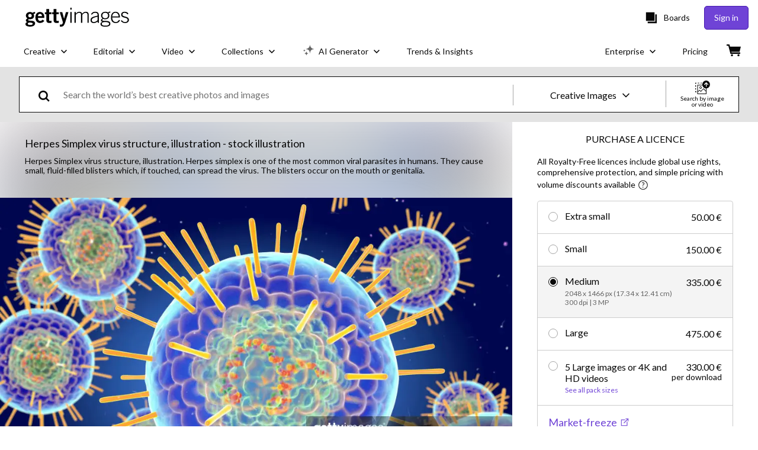

--- FILE ---
content_type: text/css; charset=utf-8
request_url: https://www.gettyimages.ie/components/global-nav/static/css/alliance-ui-styles.8df285f4c4c0ee878c0c.css
body_size: 29469
content:
:root{--button-border-radius:5px;--button-transition:all 0.3s ease;--button-primary-bg:var(--purple-500);--button-primary-border:var(--purple-600);--button-primary-text:var(--white);--button-primary-hover-bg:var(--purple-600);--button-primary-hover-text:var(--white);--button-primary-disabled-bg:var(--purple-700);--button-secondary-bg:var(--purple-500);--button-secondary-border:var(--purple-600);--button-secondary-text:var(--white);--button-secondary-hover-bg:var(--purple-600);--button-secondary-hover-text:var(--white);--button-tertiary-bg:var(--white);--button-tertiary-border:var(--grey-300);--button-tertiary-text:var(--grey-600);--button-tertiary-hover-bg:var(--grey-200);--button-tertiary-hover-border:var(--grey-300);--button-tertiary-hover-text:var(--grey-700);--button-hollow-bg:var(--white);--button-hollow-border:var(--black);--button-hollow-text:var(--black);--button-hollow-hover-bg:var(--black);--button-hollow-hover-text:var(--white);--button-hollow-invert-bg:transparent;--button-hollow-invert-border:var(--white);--button-hollow-invert-text:var(--white);--button-hollow-invert-hover-bg:var(--grey-600);--button-hollow-invert-hover-text:var(--white);--button-link-text:var(--purple-500);--button-link-hover-text:var(--purple-600);--button-disabled-bg:var(--grey-300);--button-disabled-border:var(--grey-300);--button-disabled-text:var(--white)}html.istock{--button-primary-bg:var(--red-100);--button-primary-border:var(--red-200);--button-primary-text:var(--white);--button-primary-hover-bg:var(--red-200);--button-primary-hover-text:var(--white);--button-primary-disabled-bg:var(--grey-300);--button-secondary-bg:var(--green-50);--button-secondary-border:var(--green-100);--button-secondary-text:var(--white);--button-secondary-hover-bg:var(--green-100);--button-secondary-hover-text:var(--white);--button-tertiary-bg:var(--white);--button-tertiary-border:var(--grey-300);--button-tertiary-text:var(--grey-400);--button-tertiary-hover-bg:var(--white);--button-tertiary-hover-border:var(--grey-300);--button-tertiary-hover-text:var(--grey-700);--button-hollow-bg:transparent;--button-hollow-border:var(--grey-400);--button-hollow-text:var(--grey-400);--button-hollow-hover-bg:var(--grey-50);--button-hollow-hover-text:var(--grey-500);--button-hollow-invert-bg:transparent;--button-hollow-invert-border:var(--white);--button-hollow-invert-text:var(--white);--button-hollow-invert-hover-bg:var(--grey-500);--button-hollow-invert-hover-text:var(--white);--button-link-text:var(--green-50);--button-link-hover-text:var(--green-100);--button-disabled-bg:var(--grey-300);--button-disabled-border:var(--grey-300);--button-disabled-text:var(--white)}@media screen and (prefers-reduced-motion:reduce){.RbHDoIBbjzlZwjYrqbMt{transition:none}}.RbHDoIBbjzlZwjYrqbMt{align-items:center;background:none;border:none;border-radius:var(--button-border-radius);box-sizing:border-box;cursor:pointer;display:flex;font-weight:400;justify-content:center;line-height:24px;padding:0 32px;text-align:center;text-decoration:none;transition:var(--button-transition);width:-moz-fit-content;width:fit-content}.RbHDoIBbjzlZwjYrqbMt.GUOG4uglb0yUPXmx9TFd{width:100%}.RbHDoIBbjzlZwjYrqbMt[aria-disabled=true],.RbHDoIBbjzlZwjYrqbMt[disabled]{background-color:var(--button-disabled-bg);border-color:var(--button-disabled-border);color:var(--button-disabled-text);pointer-events:none}.lgoedhcqDz4Lm3PU6gAB{font-size:14px;height:30px}.tV1koce5r8mV2nDhAYey{font-size:16px;height:40px}.HvstYkt91A5_o5DYAtYA{font-size:16px;height:50px}.jafWkM88lWKy5HQCJZzw{font-size:18px;height:60px}.lMzfJcIJPpdsDQRnNrBK{background-color:var(--button-primary-bg);border:1px solid var(--button-primary-border);color:var(--button-primary-text)}.lMzfJcIJPpdsDQRnNrBK:active:not([disabled],[aria-disabled=true]),.lMzfJcIJPpdsDQRnNrBK:focus:not([disabled],[aria-disabled=true]),.lMzfJcIJPpdsDQRnNrBK:hover:not([disabled],[aria-disabled=true]){background-color:var(--button-primary-hover-bg);color:var(--button-primary-hover-text);text-decoration:none}.lMzfJcIJPpdsDQRnNrBK[aria-disabled=true],.lMzfJcIJPpdsDQRnNrBK[disabled]{background-color:var(--button-primary-disabled-bg);border-color:var(--button-disabled-border);color:var(--button-disabled-text)}.sNCkqN7e0G3wWWlrqqjF{background-color:var(--button-secondary-bg);border:1px solid var(--button-secondary-border);color:var(--button-secondary-text)}.sNCkqN7e0G3wWWlrqqjF:active:not([disabled],[aria-disabled=true]),.sNCkqN7e0G3wWWlrqqjF:focus:not([disabled],[aria-disabled=true]),.sNCkqN7e0G3wWWlrqqjF:hover:not([disabled],[aria-disabled=true]){background-color:var(--button-secondary-hover-bg);color:var(--button-secondary-hover-text);text-decoration:none}.LIsd5Ob9FdBkYpKHQ0TP{background-color:var(--button-tertiary-bg);border:1px solid var(--button-tertiary-border);color:var(--button-tertiary-text)}.LIsd5Ob9FdBkYpKHQ0TP:active:not([disabled],[aria-disabled=true]),.LIsd5Ob9FdBkYpKHQ0TP:focus:not([disabled],[aria-disabled=true]),.LIsd5Ob9FdBkYpKHQ0TP:hover:not([disabled],[aria-disabled=true]){background-color:var(--button-tertiary-hover-bg);border-color:var(--button-tertiary-hover-border);color:var(--button-tertiary-hover-text);text-decoration:none}.Y_1petimNBDbctBpApQ3{background-color:var(--button-hollow-bg);border:1px solid var(--button-hollow-border);color:var(--button-hollow-text)}.Y_1petimNBDbctBpApQ3:active:not([disabled],[aria-disabled=true]),.Y_1petimNBDbctBpApQ3:focus:not([disabled],[aria-disabled=true]),.Y_1petimNBDbctBpApQ3:hover:not([disabled],[aria-disabled=true]){background-color:var(--button-hollow-hover-bg);color:var(--button-hollow-hover-text);text-decoration:none}.LDmLdLt0CD2FiOzCcimJ{background-color:var(--button-hollow-invert-bg);border:1px solid var(--button-hollow-invert-border);color:var(--button-hollow-invert-text)}.LDmLdLt0CD2FiOzCcimJ:active:not([disabled],[aria-disabled=true]),.LDmLdLt0CD2FiOzCcimJ:focus:not([disabled],[aria-disabled=true]),.LDmLdLt0CD2FiOzCcimJ:hover:not([disabled],[aria-disabled=true]){background-color:var(--button-hollow-invert-hover-bg);color:var(--button-hollow-invert-hover-text);text-decoration:none}.pyMqL827tnZT5N8sf6Dx{background-color:transparent;border:none;color:inherit;height:auto;padding:0}.pyMqL827tnZT5N8sf6Dx:active:not([disabled],[aria-disabled=true]),.pyMqL827tnZT5N8sf6Dx:focus:not([disabled],[aria-disabled=true]),.pyMqL827tnZT5N8sf6Dx:hover:not([disabled],[aria-disabled=true]){background-color:transparent;color:inherit;text-decoration:underline}.xdV_Bp4lznF57RPNMhIb{background-color:transparent;border:none;color:var(--button-link-text);height:auto;padding:0}.xdV_Bp4lznF57RPNMhIb:active:not([disabled],[aria-disabled=true]),.xdV_Bp4lznF57RPNMhIb:focus:not([disabled],[aria-disabled=true]),.xdV_Bp4lznF57RPNMhIb:hover:not([disabled],[aria-disabled=true]){background-color:transparent;color:var(--button-link-hover-text);text-decoration:underline}@media screen and (prefers-reduced-motion:reduce){.hCQ6fZbJhXbn0YyqA6MK{transition:none}}.hCQ6fZbJhXbn0YyqA6MK{background:transparent;border:none;cursor:pointer;font-size:inherit;font-weight:inherit;padding:0;text-decoration:none;transition:all .3s ease}.hCQ6fZbJhXbn0YyqA6MK:active:not([disabled]),.hCQ6fZbJhXbn0YyqA6MK:focus:not([disabled]),.hCQ6fZbJhXbn0YyqA6MK:hover:not([disabled]){text-decoration:none!important}.p78oKrXibOPFwxJ2_kC2{align-items:center;display:flex}.p78oKrXibOPFwxJ2_kC2 .Q7aZxrJAPDJJFO8HG_Hs{-webkit-appearance:none;-moz-appearance:none;appearance:none;border:none;cursor:pointer;display:inline-block;font-size:0;margin:8px;padding:0;position:relative}.p78oKrXibOPFwxJ2_kC2 .Q7aZxrJAPDJJFO8HG_Hs .DOSpQJaE0YY30RDRNi52{background-color:#fff;display:block;position:absolute;transition-duration:.12s;transition-property:all;transition-timing-function:cubic-bezier(.4,0,.2,1)}.p78oKrXibOPFwxJ2_kC2 .NsNwx20FFjnb5wqD7F0z,.p78oKrXibOPFwxJ2_kC2 .ght1tEaJRo7OVGgTQQRY{cursor:not-allowed;opacity:.4}.Q7aZxrJAPDJJFO8HG_Hs.IuT0ItoORehAkK2IsV9e{border-radius:16px;height:24px;min-width:48px;width:48px}.Q7aZxrJAPDJJFO8HG_Hs.IuT0ItoORehAkK2IsV9e .DOSpQJaE0YY30RDRNi52{border-radius:16px;height:18px;left:3px;top:3px;width:18px}.Q7aZxrJAPDJJFO8HG_Hs.IuT0ItoORehAkK2IsV9e.UJm3Bphp8eKIOJj1J1zT .DOSpQJaE0YY30RDRNi52{left:27px}.Q7aZxrJAPDJJFO8HG_Hs.VzSU9PWL8_4Wc7qx9uhz{border-radius:2px;height:20px;min-width:38px;width:38px}.Q7aZxrJAPDJJFO8HG_Hs.VzSU9PWL8_4Wc7qx9uhz .DOSpQJaE0YY30RDRNi52{border-radius:0;height:16px;left:2px;top:2px;width:16px}.Q7aZxrJAPDJJFO8HG_Hs.VzSU9PWL8_4Wc7qx9uhz.UJm3Bphp8eKIOJj1J1zT .DOSpQJaE0YY30RDRNi52{left:20px}.g3K4z7RiIPBqnDDTOs2A{align-items:center;-webkit-appearance:none;-moz-appearance:none;appearance:none;border:none;cursor:pointer;display:flex;padding:0;width:auto}.g3K4z7RiIPBqnDDTOs2A,.g3K4z7RiIPBqnDDTOs2A:focus,.g3K4z7RiIPBqnDDTOs2A:hover{background:transparent}.Fuko0keR6RIG5MCsfVfU{margin:0}.m9ajJFcC6E608CDuQQUA{background-color:#000;bottom:0;left:0;opacity:.5;position:fixed;right:0;top:0;-webkit-tap-highlight-color:rgba(0,0,0,0);z-index:1300}.cUYMSQg8WpCB9kxyQs3l{align-items:center;box-sizing:border-box;display:flex;justify-content:center;padding:0 28px;position:relative;text-align:center;top:0;width:100%}.cUYMSQg8WpCB9kxyQs3l:focus-visible{outline:none}.cUYMSQg8WpCB9kxyQs3l ._1EuKXgvedd0L4mwjkxOa{padding:36px 0}.cUYMSQg8WpCB9kxyQs3l .lDu7ex7HHaqiJ5HNPxFS{position:absolute;right:8px;top:-24px}.cUYMSQg8WpCB9kxyQs3l .YOryBUYyYB2u3DtA3Jj_{fill:#fff;height:18px;width:18px}.cUYMSQg8WpCB9kxyQs3l .YOryBUYyYB2u3DtA3Jj_ path{fill:inherit}.bJyYP13V9cvp3KADZWmu{box-sizing:border-box;display:flex;flex-direction:column;max-height:300px;overflow-y:scroll;padding:0 28px;width:100%}.bJyYP13V9cvp3KADZWmu.jZUGO3dHX_GMw29Wm_I1{padding-top:36px}.bJyYP13V9cvp3KADZWmu.dmJni688NsU_dETIXpMQ{padding-bottom:36px}.bJyYP13V9cvp3KADZWmu.aqgz8yhHzSiI6FItWT5V{padding-bottom:36px;padding-top:36px}.bJyYP13V9cvp3KADZWmu.oWZ4KORnXR16TYRWD6vQ{max-height:760px;overflow-y:auto;padding:0}.HF_QUHUlyMslf96rJj02{bottom:0;box-sizing:border-box;display:flex;justify-content:center;padding:36px 28px;position:relative;width:100%}.HF_QUHUlyMslf96rJj02 .d0pxZRfeh6bAK6lOsKDy{margin-left:12px}._7AVC45X4mFH_ma8Moig{align-items:center;background-color:#fff;border-radius:4px;display:flex;flex-direction:column;justify-content:center;left:50%;max-width:700px;position:fixed;top:50%;transform:translate(-50%,-50%);width:93vw;z-index:1300}._7AVC45X4mFH_ma8Moig:focus-visible{outline:none}._7AVC45X4mFH_ma8Moig.oWZ4KORnXR16TYRWD6vQ{max-height:100%;max-width:90%}._7AVC45X4mFH_ma8Moig.Zan_dcZoYb8aVRlYlxsw{border-radius:0;height:100vh;margin:0;max-width:none;width:100vw}._7AVC45X4mFH_ma8Moig.Zan_dcZoYb8aVRlYlxsw .YOryBUYyYB2u3DtA3Jj_{fill:#000;height:14px;width:14px}._7AVC45X4mFH_ma8Moig.Zan_dcZoYb8aVRlYlxsw .lDu7ex7HHaqiJ5HNPxFS{padding:4px;right:16px;top:16px}._7AVC45X4mFH_ma8Moig.Zan_dcZoYb8aVRlYlxsw .bJyYP13V9cvp3KADZWmu{height:100%;max-height:none}@media(min-width:768px){._7AVC45X4mFH_ma8Moig.Zan_dcZoYb8aVRlYlxsw .YOryBUYyYB2u3DtA3Jj_{height:18px;width:18px}._7AVC45X4mFH_ma8Moig.Zan_dcZoYb8aVRlYlxsw .lDu7ex7HHaqiJ5HNPxFS{padding:4px;right:32px;top:32px}.cUYMSQg8WpCB9kxyQs3l .lDu7ex7HHaqiJ5HNPxFS{right:-16px;top:-16px}.cUYMSQg8WpCB9kxyQs3l .YOryBUYyYB2u3DtA3Jj_{height:12px;width:12px}.bJyYP13V9cvp3KADZWmu{max-height:500px}}.jX0vWRVMFH0XqkZbifAL{align-items:center;display:flex;width:-moz-fit-content;width:fit-content}.jX0vWRVMFH0XqkZbifAL .qFM1_FoAN5QUiPBvfOYh{cursor:pointer}.jX0vWRVMFH0XqkZbifAL .iawQPKiD28UV68E1tl_e{align-items:center;-webkit-appearance:none;-moz-appearance:none;appearance:none;background:transparent;border:none;cursor:pointer;display:flex;padding:0;width:auto}.jX0vWRVMFH0XqkZbifAL .iawQPKiD28UV68E1tl_e:focus,.jX0vWRVMFH0XqkZbifAL .iawQPKiD28UV68E1tl_e:hover{background:transparent}.jX0vWRVMFH0XqkZbifAL.cwUOdj6IYrgc6Pedyp6w{flex-direction:row}.jX0vWRVMFH0XqkZbifAL.cwUOdj6IYrgc6Pedyp6w .qFM1_FoAN5QUiPBvfOYh{margin-right:8px}.jX0vWRVMFH0XqkZbifAL.e7GDi5rEsnD20nK1531o{flex-direction:row-reverse}.jX0vWRVMFH0XqkZbifAL.e7GDi5rEsnD20nK1531o .qFM1_FoAN5QUiPBvfOYh{margin-left:8px}.jX0vWRVMFH0XqkZbifAL.suTHzt1jOBVTkpWHnZuq{flex-direction:column}.jX0vWRVMFH0XqkZbifAL.suTHzt1jOBVTkpWHnZuq .qFM1_FoAN5QUiPBvfOYh{margin-bottom:8px}.jX0vWRVMFH0XqkZbifAL.VZsnGaRAlTxX0l1Wvz2D{flex-direction:column-reverse}.jX0vWRVMFH0XqkZbifAL.VZsnGaRAlTxX0l1Wvz2D .qFM1_FoAN5QUiPBvfOYh{margin-top:8px}.QKSCJNxCOd5KxII7feIr{align-items:flex-start;display:flex;justify-content:center;margin:8px}.QKSCJNxCOd5KxII7feIr .zd75MZq1A9xUTuBfUYag{display:flex;flex-grow:1;flex-shrink:1;margin:8px;width:auto}.QKSCJNxCOd5KxII7feIr .zd75MZq1A9xUTuBfUYag.xjAmiy67f68RJaQxviHh{max-width:none;width:100%}.QKSCJNxCOd5KxII7feIr .zd75MZq1A9xUTuBfUYag.cqnPWHy756JJhFX1PFWx{flex-grow:1;flex-shrink:1;width:33.3333333333%}.QKSCJNxCOd5KxII7feIr .zd75MZq1A9xUTuBfUYag.rCV3PLdKbPb3KBOR9bbz{flex-grow:1;flex-shrink:1;width:66.6666666667%}.BZ6EdKo5EpOhpzD3kWkY{display:flex;position:relative}.BZ6EdKo5EpOhpzD3kWkY.jnvtMkdNxIla88_IYepg{border:transparent;box-shadow:inset 0 0 0 2px #efda59}.BZ6EdKo5EpOhpzD3kWkY input{border:transparent;padding:12px 20px}.BZ6EdKo5EpOhpzD3kWkY input:focus{opacity:1;outline:none}.RZdN6lf1bC3uq8Id_0DA.MOjpctwqGQtd_86HHzpJ{color:#efda59}.npCWJcKjCJZjnXg74XbP{align-items:center;display:flex;position:relative}.npCWJcKjCJZjnXg74XbP .o_zJQMfEhQW8PuSVqvjA{display:inline;display:initial;min-height:56px;resize:vertical}.npCWJcKjCJZjnXg74XbP .o_zJQMfEhQW8PuSVqvjA.svFCi2QlMcs8eT8ZQwtk{border:transparent;box-shadow:inset 0 0 0 2px #efda59}.SwPRCwBWBpkY4JPYWBTR{box-sizing:border-box;width:100%}.SwPRCwBWBpkY4JPYWBTR.aqERdCzzDKoxyinhK90l{color:#efda59}.jmceAeRJqV_RAh9H73jq{align-items:center;display:flex;justify-content:center;margin:0 20px 0 0}.jmceAeRJqV_RAh9H73jq button:nth-child(2){margin-left:10px}button.yIfqLN4dD2MTw9rr3kB5{background:none;border-width:0;padding:0}button.yIfqLN4dD2MTw9rr3kB5:focus,button.yIfqLN4dD2MTw9rr3kB5:hover{cursor:pointer}.U6PODcY5V_kRrP8Ntksr,.xedXLnl1fGyH4i0XD2NP{display:inherit}.U6PODcY5V_kRrP8Ntksr:focus *,.U6PODcY5V_kRrP8Ntksr:hover *,.xedXLnl1fGyH4i0XD2NP:focus *,.xedXLnl1fGyH4i0XD2NP:hover *{fill:#000}.xedXLnl1fGyH4i0XD2NP:focus,.xedXLnl1fGyH4i0XD2NP:hover{cursor:pointer}.ZFswbxiRUyeupdlZA1YX{align-items:center;display:flex;flex-direction:column;width:100%}.auvFR96ANuywnmwy2DNY{background:none;border:none;cursor:pointer;padding:4px}.auvFR96ANuywnmwy2DNY[data-state=active]:after{content:"";display:block;height:3px;width:100%}.GjBRIkJmQMFIXMsSFpfm>*{margin:0 16px}.GjBRIkJmQMFIXMsSFpfm>:first-of-type{margin-left:0}.GjBRIkJmQMFIXMsSFpfm>:last-of-type{margin-right:0}._FyjwlYcvq5RS_HOZOox{width:100%}.Hl1w9su7isM39aM3EpOn>:not(:first-child){margin-top:12px}.oZu80ynpkwIbjrV7nRqB{-webkit-appearance:none;-moz-appearance:none;appearance:none;background-color:inherit;background-image:url(/components/global-nav/static/static/ArrowDownIcon-4436038bae00d8d63ab4.svg);background-position:right 7px bottom 47%;background-repeat:no-repeat;border-radius:0;cursor:pointer;padding-left:20px;padding-right:28px;width:100%}.S8p58FhRce9Gz9L06gwj,.bW2ktiAAmgg1wZxko5CQ{display:flex;flex-direction:column}.bW2ktiAAmgg1wZxko5CQ{box-sizing:border-box;justify-content:center;padding:0 20px}.bW2ktiAAmgg1wZxko5CQ.ClVRJMFtuGcrtZ5OMnEh{border:transparent;box-shadow:inset 0 0 0 2px #efda59}.L5mQ6ZodBychXMO8y_YZ{display:flex;flex-direction:row}.L5mQ6ZodBychXMO8y_YZ .kac6WKJAGmgPGbmuXK2s{align-items:center;-webkit-appearance:none;-moz-appearance:none;appearance:none;background:none;border:none;cursor:pointer;display:flex;padding:0}.L5mQ6ZodBychXMO8y_YZ .huMHlT7TM9gyywQxx81P{align-items:center;display:flex;margin-left:6px;width:12px}.L5mQ6ZodBychXMO8y_YZ .Ll3rsmnfbh4JL4D9Bdgg{margin-left:6px}.L5mQ6ZodBychXMO8y_YZ .Tz1H9S9e5_8HTkbKjbUL{display:flex}.L5mQ6ZodBychXMO8y_YZ .lb1SkL90CdSR_zfsXJz6{align-items:center;display:flex;width:20px}.L5mQ6ZodBychXMO8y_YZ .DqZnBHBaaE66UVsAaboH,.L5mQ6ZodBychXMO8y_YZ .zTkl8z0cdeIpfzrjHwys{margin-left:6px}.L5mQ6ZodBychXMO8y_YZ .B5bky9Ano93cwknyOIa0{background-color:#fff;box-sizing:border-box;list-style:none;max-height:200px;outline:none;overflow-y:scroll;padding:0;text-align:left;white-space:normal}.L5mQ6ZodBychXMO8y_YZ .LiwUrQ7r8LcE1gdzMhAb{box-sizing:border-box;cursor:pointer;display:flex;padding:4px 8px;width:100%}.L5mQ6ZodBychXMO8y_YZ .t0NflfiHmucr7Z7WCzUE{margin:0 8px;width:1px}.L5mQ6ZodBychXMO8y_YZ .Aw0MMJmuFj6pFno_FgUg{border:transparent;outline:none;width:100%}.HJTGiwatTycQ_xXzV4rE{background:transparent;transition:opacity .2s ease-in-out;z-index:1040}@media screen and (prefers-reduced-motion:reduce){.HJTGiwatTycQ_xXzV4rE{opacity:1;transition:none}}.HJTGiwatTycQ_xXzV4rE.TYUXiEmVmp2r0ZLW26Io,.HJTGiwatTycQ_xXzV4rE.zly3eHKNdr8tEiYwSuSn{opacity:1}.HJTGiwatTycQ_xXzV4rE.DMALwnllkbPMMzYG1Xq7,.HJTGiwatTycQ_xXzV4rE.zyPpc9gEykKM8ESaWHbQ{opacity:0}.HJTGiwatTycQ_xXzV4rE .OtO3oi84Z07HSaseUKhj,.HJTGiwatTycQ_xXzV4rE .OtO3oi84Z07HSaseUKhj:before{background:inherit;box-sizing:border-box;height:8px;position:absolute;width:8px}.HJTGiwatTycQ_xXzV4rE .OtO3oi84Z07HSaseUKhj{background-color:#fff;visibility:hidden}.HJTGiwatTycQ_xXzV4rE .OtO3oi84Z07HSaseUKhj:before{content:"";transform:rotate(45deg);visibility:visible}.HJTGiwatTycQ_xXzV4rE[data-popper-placement^=top]{padding-bottom:8px}.HJTGiwatTycQ_xXzV4rE[data-popper-placement^=top]>.OtO3oi84Z07HSaseUKhj{bottom:4px}.HJTGiwatTycQ_xXzV4rE[data-popper-placement^=bottom]{padding-top:8px}.HJTGiwatTycQ_xXzV4rE[data-popper-placement^=bottom]>.OtO3oi84Z07HSaseUKhj{top:4px}.HJTGiwatTycQ_xXzV4rE[data-popper-placement^=left]{padding-right:8px}.HJTGiwatTycQ_xXzV4rE[data-popper-placement^=left]>.OtO3oi84Z07HSaseUKhj{right:4px}.HJTGiwatTycQ_xXzV4rE[data-popper-placement^=right]{padding-left:8px}.HJTGiwatTycQ_xXzV4rE[data-popper-placement^=right]>.OtO3oi84Z07HSaseUKhj{left:4px}.RPk5KUxLBewgHPgRwA26{background-color:#fff;border-radius:4px;line-height:120%;padding:8px 16px}.u66svSeavIMXX3gKpPtt{all:inherit;display:contents}.O4ClBnuQzjPdJyjOdMCI .uVncRmArq9Bz8ESzoF0k{-webkit-appearance:textfield;-moz-appearance:textfield;appearance:textfield;background-color:#fff;box-shadow:none;box-sizing:border-box;height:40px;margin-right:8px;text-align:center;width:40px}.O4ClBnuQzjPdJyjOdMCI .uVncRmArq9Bz8ESzoF0k::-webkit-inner-spin-button,.O4ClBnuQzjPdJyjOdMCI .uVncRmArq9Bz8ESzoF0k::-webkit-outer-spin-button{display:none}.O4ClBnuQzjPdJyjOdMCI .l8dG4WixfRkeXr1fyvGJ{margin-left:8px}.O4ClBnuQzjPdJyjOdMCI .hKxaP5k0bkUNzLckZmRU{margin-right:48px;max-width:150px;padding-left:8px;padding-right:8px;width:100%}.O4ClBnuQzjPdJyjOdMCI .hKxaP5k0bkUNzLckZmRU span{align-items:center;display:flex}.O4ClBnuQzjPdJyjOdMCI .hKxaP5k0bkUNzLckZmRU .iIV7eW1Y28GbvRbMonvD{padding-right:16px}.O4ClBnuQzjPdJyjOdMCI .hKxaP5k0bkUNzLckZmRU svg{margin-right:8px}.O4ClBnuQzjPdJyjOdMCI .mLnyK2Ib1KANJl75LSxP{margin-left:48px;max-width:150px;padding-left:8px;padding-right:8px;width:100%}.O4ClBnuQzjPdJyjOdMCI .mLnyK2Ib1KANJl75LSxP span{align-items:center;display:flex}.O4ClBnuQzjPdJyjOdMCI .mLnyK2Ib1KANJl75LSxP .iIV7eW1Y28GbvRbMonvD{padding-left:16px}.O4ClBnuQzjPdJyjOdMCI .mLnyK2Ib1KANJl75LSxP svg{margin-left:8px}.gTqFv_JPkWdN58k1r4pj{align-items:center;background-color:#fff;border:1px solid gray;display:flex;flex-direction:column;padding:20px}@media(min-width:768px){.gTqFv_JPkWdN58k1r4pj{align-items:flex-start;flex-direction:row}}.gTqFv_JPkWdN58k1r4pj:not(:last-of-type){border-bottom:none}.gTqFv_JPkWdN58k1r4pj .bq7XryFuivaO5croG3Ho{display:flex;margin-bottom:12px}@media(min-width:768px){.gTqFv_JPkWdN58k1r4pj .bq7XryFuivaO5croG3Ho{margin-bottom:0;margin-right:20px}}.gTqFv_JPkWdN58k1r4pj .bq7XryFuivaO5croG3Ho>img,.gTqFv_JPkWdN58k1r4pj .bq7XryFuivaO5croG3Ho>video{height:-moz-fit-content;height:fit-content;max-width:170px}.gTqFv_JPkWdN58k1r4pj .W7EfNSqQ4XXxmf0ogNJq{width:100%}.gTqFv_JPkWdN58k1r4pj .LfRHlcjmz89Q42ckeOXy{align-items:center;border-bottom:1px solid gray;display:flex;flex-direction:column;justify-content:space-between;margin-bottom:16px;padding-bottom:12px;text-align:center}.gTqFv_JPkWdN58k1r4pj .LfRHlcjmz89Q42ckeOXy>div:not(:last-of-type){margin-bottom:6px}@media(min-width:768px){.gTqFv_JPkWdN58k1r4pj .LfRHlcjmz89Q42ckeOXy{align-items:flex-start;flex-direction:row;text-align:left}.gTqFv_JPkWdN58k1r4pj .LfRHlcjmz89Q42ckeOXy>div:not(:last-of-type){margin-bottom:0}}.n6Hw3OqIBhOCkkJqPWlQ{display:inline-block;margin:0;vertical-align:top;width:70%}.n6Hw3OqIBhOCkkJqPWlQ .IW1CwNlCUuP3jho6LORh{display:flex;margin-bottom:8px}.n6Hw3OqIBhOCkkJqPWlQ .Wgmvw6w2VXHuOnCuwcdw{min-width:140px;padding-right:8px;width:140px}.n6Hw3OqIBhOCkkJqPWlQ .MAglu83H_dShn7fl12Zu{margin:0}.mZrladDNkmot8Vb31ZQb{border-spacing:0}.hU3m26XnBZtOwlGpZqoa .iEf8iajDrxA7uQ_EMHRj{text-transform:uppercase}.TemdK3Eubn8ez9HZWmGM{vertical-align:middle}.TemdK3Eubn8ez9HZWmGM input{box-sizing:border-box;width:100%}.WhvQKkm87dGd5uHxuOqx button{-webkit-appearance:none;-moz-appearance:none;appearance:none;background:none;border:none;color:inherit;cursor:pointer;font:inherit;padding:0;text-align:left;white-space:nowrap;width:100%}.WhvQKkm87dGd5uHxuOqx svg{margin-left:4px}.XwnlJmtKReU6URRTIplx .lLgoIR31FSD2IBkNuJSS{padding:12px 0}.XwnlJmtKReU6URRTIplx .AX_a_QE9uRwTootProMI{align-items:flex-start;display:flex;gap:10px}@media(min-width:768px){.XwnlJmtKReU6URRTIplx .AX_a_QE9uRwTootProMI{align-items:center;flex-direction:row}}.XwnlJmtKReU6URRTIplx .r55vM7P_Z7o4YkKHFsQd{display:none}.XwnlJmtKReU6URRTIplx .raCfjV_vzq6b4Hdk5nAg{margin:0}.XwnlJmtKReU6URRTIplx .o69pkeH0KH0gcifSbL8O{background-color:transparent;border-radius:50px;padding:2px}.XwnlJmtKReU6URRTIplx .o69pkeH0KH0gcifSbL8O:hover{cursor:pointer}.XwnlJmtKReU6URRTIplx .o69pkeH0KH0gcifSbL8O:focus{outline-width:1px}.XwnlJmtKReU6URRTIplx .tHSw2CGBwcHFujviKhUd{margin:0}@media(min-width:768px){.XwnlJmtKReU6URRTIplx .tHSw2CGBwcHFujviKhUd{margin-left:auto}}.XwnlJmtKReU6URRTIplx .U0j9Ff0hxLhZTEs1JKaS{border-radius:50px;padding:2px;text-align:center}.XwnlJmtKReU6URRTIplx .U0j9Ff0hxLhZTEs1JKaS>button{background-color:transparent;border:transparent;border-radius:2px;margin:0 8px}.jX1GERnUcdJJqUQwPYIx{height:200px;overflow:hidden;position:relative;z-index:0}.jX1GERnUcdJJqUQwPYIx img,.jX1GERnUcdJJqUQwPYIx video{height:100%;-o-object-fit:cover;object-fit:cover;width:100%}.a9win_JkOHl1zp8FDHvP{gap:12px;list-style:none;margin:0;overflow-y:auto;padding:0}.a9win_JkOHl1zp8FDHvP.NRHjCQbaEXDXwCNPuDX3{display:grid;grid-gap:12px;gap:12px;grid-template-columns:repeat(1,1fr)}@media(min-width:320px){.a9win_JkOHl1zp8FDHvP.NRHjCQbaEXDXwCNPuDX3{grid-template-columns:repeat(2,1fr)}}@media(min-width:768px){.a9win_JkOHl1zp8FDHvP.NRHjCQbaEXDXwCNPuDX3{grid-template-columns:repeat(4,1fr)}}.a9win_JkOHl1zp8FDHvP.Dj4rMg_N8AQxTWfQ_yGh{display:flex;flex-wrap:wrap}.a9win_JkOHl1zp8FDHvP.Dj4rMg_N8AQxTWfQ_yGh .jX1GERnUcdJJqUQwPYIx{--ratio:calc(var(--image-width)/var(--image-height));flex-basis:calc(var(--ratio)*200px);flex-grow:calc(var(--ratio)*100)}.KHlycvJcxsrmJnElyKfI{align-items:center;border-radius:4px;cursor:pointer;display:flex;flex:0 0 auto;font-size:12px;height:32px;justify-content:center;max-width:240px;min-width:36px;padding:0 8px;position:relative}.zWIWeyP_qV8ONusQWnPc{border-radius:16px}.RkTAn7Tkcg4VsrTfoYQY{background-size:cover;border:1px solid #a6a6a6;border-radius:30px;display:inline-block;height:60px;vertical-align:middle;width:60px}.S80egdiue16t1hR6Y11I{display:flex}.S80egdiue16t1hR6Y11I>button:not(:first-of-type){border-bottom-left-radius:0;border-top-left-radius:0}.S80egdiue16t1hR6Y11I>button:not(:last-of-type){border-bottom-right-radius:0;border-right:none;border-top-right-radius:0}.a2DRc3Uci0AQNHcxIRGX{display:flex;flex-direction:column}.a2DRc3Uci0AQNHcxIRGX>button:not(:first-of-type){border-top-left-radius:0;border-top-right-radius:0}.a2DRc3Uci0AQNHcxIRGX>button:not(:last-of-type){border-bottom:none;border-bottom-left-radius:0;border-bottom-right-radius:0}._Rh3Y6u5Lw9Q7Tj8xXuu .tmt0Qz_4eah4meIM4P2B:hover{background-color:#5bc0de}._Rh3Y6u5Lw9Q7Tj8xXuu .tmt0Qz_4eah4meIM4P2B:active{background-color:#006a94}.PrnUfdOC0JYZX3n4MPj3{align-items:center;display:flex;justify-content:center}.PrnUfdOC0JYZX3n4MPj3 svg{stroke:#fff}.PrnUfdOC0JYZX3n4MPj3 circle{stroke:crimson}.ZmayU6BZU2YxtvhKauI_{display:none}.ZU0tbK6QLcTPUtsWCyUb{height:auto;padding:0}.ZU0tbK6QLcTPUtsWCyUb .ZmayU6BZU2YxtvhKauI_{align-items:center;-webkit-appearance:none;-moz-appearance:none;appearance:none;background-color:#fff;border:1px solid gray;border-radius:100%;cursor:pointer;display:flex;flex:0 0 auto;font-size:inherit;height:1em;justify-content:center;margin-right:.75em;margin-top:0;width:1em}.ZU0tbK6QLcTPUtsWCyUb .ZmayU6BZU2YxtvhKauI_:before{border-radius:100%;content:"";display:block;height:.7em;transition:background-color .3s ease;width:.7em}.ZU0tbK6QLcTPUtsWCyUb .ZmayU6BZU2YxtvhKauI_:not(:checked):hover:before{background-color:#a9a9a9}.ZU0tbK6QLcTPUtsWCyUb .ZmayU6BZU2YxtvhKauI_._3aRPNBgK16TT90PXx9f:before{background-color:#000}.e9bCJ4rsi13JroeVP06Q{display:flex}.e9bCJ4rsi13JroeVP06Q._2mKYlTgrDwyuoKrbE_ZQ>label:not(:first-of-type){border-bottom-left-radius:0;border-top-left-radius:0}.e9bCJ4rsi13JroeVP06Q._2mKYlTgrDwyuoKrbE_ZQ>label:not(:last-of-type){border-bottom-right-radius:0;border-right:none;border-top-right-radius:0}.RE0orIqklSZLya1hmFLi{cursor:pointer;display:block;position:relative;touch-action:none;-webkit-tap-highlight-color:rgba(0,0,0,0)}.RE0orIqklSZLya1hmFLi.F9ry1D2Wyk8cF1roqwNs{height:6px;width:100%}.RE0orIqklSZLya1hmFLi *{box-sizing:border-box}.RE0orIqklSZLya1hmFLi .pD37B9iT1aG0rP7Rxntw{display:block}.RE0orIqklSZLya1hmFLi .pD37B9iT1aG0rP7Rxntw.hwV8ENH0FIdRZRi98Zmw,.RE0orIqklSZLya1hmFLi .pD37B9iT1aG0rP7Rxntw.mchqEsRkIEZC2bex2N3j{border-radius:6px;height:6px}.RE0orIqklSZLya1hmFLi .pD37B9iT1aG0rP7Rxntw.beiTHfpE7zhoazFuX6gq{border-radius:2px;height:2px;opacity:.4}.RE0orIqklSZLya1hmFLi .f_qv2y340FmySXUKBaJt.mchqEsRkIEZC2bex2N3j{position:absolute;top:50%;transform:translateY(-50%);width:50%;z-index:1}.RE0orIqklSZLya1hmFLi .OjTgrLxgmqxDRZ2qbBdn{height:6px;position:absolute;top:50%;transform:translateY(-50%)}.RE0orIqklSZLya1hmFLi .OjTgrLxgmqxDRZ2qbBdn.hwV8ENH0FIdRZRi98Zmw{border-radius:6px}.RE0orIqklSZLya1hmFLi .zn7wMgfstJ0gTrxjwyVE{border-radius:50%;position:absolute}.RE0orIqklSZLya1hmFLi .zn7wMgfstJ0gTrxjwyVE.hwV8ENH0FIdRZRi98Zmw{height:16px;margin-left:-8px;margin-right:-8px;margin-top:-8px;outline:0;top:3px;width:16px}.RE0orIqklSZLya1hmFLi .zn7wMgfstJ0gTrxjwyVE.mchqEsRkIEZC2bex2N3j{height:16px;margin-left:-12px;margin-right:-12px;margin-top:-8px;outline:0;top:3px;width:16px;z-index:1}.RE0orIqklSZLya1hmFLi .zn7wMgfstJ0gTrxjwyVE.beiTHfpE7zhoazFuX6gq{height:32px;top:-15px;transform:translateX(-50%);width:32px}.RE0orIqklSZLya1hmFLi .P9SDfQWPbhn2P1n2SAPK{border-radius:8px;height:8px;position:absolute;top:-3px;transform:translateX(-50%);width:8px}.RE0orIqklSZLya1hmFLi .RW14jc0BVfPvtogBVMah{font-size:12px;font-weight:500;line-height:24px;margin-top:17px;position:absolute;top:0;transform:translateX(-50%)}.RE0orIqklSZLya1hmFLi .Rd6acb0BLwu4dqhV4wqa{color:#fff;font-family:iStock Maquette,helvetica,arial,sans-serif;font-size:16px;left:10.5px;line-height:24px;position:absolute;top:3px}.blMCHN4KHWgr8LdTZU5J{display:flex;flex:1 0 auto;flex-direction:column;height:100%;outline:0;overflow:visible;overflow:initial;position:fixed;top:0;z-index:1200}.blMCHN4KHWgr8LdTZU5J.v7zQY735YhS9JlIWM3hN{left:0}.blMCHN4KHWgr8LdTZU5J.DVMJvl2K_y_yMD_Op2x4{height:auto;left:0;max-height:100%;right:0;top:0}.blMCHN4KHWgr8LdTZU5J.HiuNXmsWFBR5ULgrPPfs{right:0}.blMCHN4KHWgr8LdTZU5J.UQ2boXoQi8PtECVm2Kb0{bottom:0;height:auto;left:0;max-height:100%;right:0;top:auto}.blMCHN4KHWgr8LdTZU5J .vOZzsdS7mMBCl52xfOn2{background-color:#fff;box-shadow:0 8px 10px -5px rgba(0,0,0,.2),0 16px 24px 2px rgba(0,0,0,.14),0 6px 30px 5px rgba(0,0,0,.12);height:100%;overflow:auto;width:auto}.blMCHN4KHWgr8LdTZU5J .gLhR7ZQSHZjjLBAgBVVx{background-color:#000;bottom:0;left:0;opacity:.5;position:fixed;right:0;top:0;-webkit-tap-highlight-color:rgba(0,0,0,0);z-index:-1}.blMCHN4KHWgr8LdTZU5J .TVlLzMCqfVG9uDOM0tnw{background-color:transparent;border:none;cursor:pointer;padding:4px;position:absolute;right:4px;top:4px}.blMCHN4KHWgr8LdTZU5J .pCbQdNw2X76o7q4f7Nz2{fill:#000;height:18px;width:18px}.blMCHN4KHWgr8LdTZU5J .pCbQdNw2X76o7q4f7Nz2 path{fill:inherit}.fvXX0j3y7F0L0pI4thps{align-items:center;display:flex;justify-content:center;left:0;padding:4px;position:fixed;width:100%;z-index:1299}.fvXX0j3y7F0L0pI4thps.k6GR00F3IA4XJsVRPdkI{top:0}.fvXX0j3y7F0L0pI4thps.KipCu9zqi0uU4yDOubjE{bottom:0}.fvXX0j3y7F0L0pI4thps.GNieryxZ5uovrSFadPW0{position:static}.fvXX0j3y7F0L0pI4thps .EzQZ6iV_eYPeNbTT3_53{padding:0 0 0 8px;width:100%}.fvXX0j3y7F0L0pI4thps .oBv9I7rAPwrBR39X6eP2{width:100%}.fvXX0j3y7F0L0pI4thps .SKR0YJT0ojjI_JJA88y9{align-items:center;-webkit-appearance:none;-moz-appearance:none;appearance:none;background:transparent;border:none;cursor:pointer;display:flex;height:48px;justify-content:center;width:48px}.fvXX0j3y7F0L0pI4thps .DH0vdXcEv5pzprP8ptsT{fill:#fff;height:18px;width:18px}.fvXX0j3y7F0L0pI4thps .DH0vdXcEv5pzprP8ptsT path{fill:inherit}.DtGpN9xyvvJihIBg605V{align-items:center;border-radius:20px;box-sizing:border-box;cursor:pointer;display:flex;font-size:14px;min-height:40px;min-width:150px;padding:8px 16px;position:relative;text-align:left;transition-duration:.12s;transition-property:all;transition-timing-function:cubic-bezier(.4,0,.2,1)}.DtGpN9xyvvJihIBg605V .l_GEjhzSlh6Bj1YBg3ew{align-items:center;display:flex;font-size:1rem;height:100%;justify-content:center;margin-right:10px}.DtGpN9xyvvJihIBg605V span{margin-right:10px;min-width:90px}.DtGpN9xyvvJihIBg605V.M2V9czVcHZHWUXCZVIc4{border:none;min-height:0;min-height:auto;min-width:0;min-width:auto;padding:initial}.DtGpN9xyvvJihIBg605V.M2V9czVcHZHWUXCZVIc4 span{font-weight:600;min-width:0;min-width:auto}.DtGpN9xyvvJihIBg605V.M2V9czVcHZHWUXCZVIc4:focus,.DtGpN9xyvvJihIBg605V.M2V9czVcHZHWUXCZVIc4:hover{border:none}.xyaL9d4sYtc7WH4dgss7{border-radius:12px;box-sizing:border-box;font-size:14px;margin:12px 0;min-width:150px;outline:0;overflow:auto;padding:20px}.xyaL9d4sYtc7WH4dgss7.M2V9czVcHZHWUXCZVIc4{border-color:#c4d2d2;padding:15px 0}.i8t9YDxDWKd9buDksEMS{z-index:1}.VxFeub1xfBquY5ZGOY8g{align-items:center;display:flex;justify-content:center}.ki_78EzHgHtB6pEu7snd{align-items:center;border-radius:8px;cursor:pointer;display:flex;list-style:none;padding:6px}.ki_78EzHgHtB6pEu7snd:last-of-type{border-bottom:none}.ki_78EzHgHtB6pEu7snd:not(.M2V9czVcHZHWUXCZVIc4):focus:not(.oIVmon28DzxVkVmwmLc0),.ki_78EzHgHtB6pEu7snd:not(.M2V9czVcHZHWUXCZVIc4):hover:not(.oIVmon28DzxVkVmwmLc0){text-decoration:underline}.ki_78EzHgHtB6pEu7snd.M2V9czVcHZHWUXCZVIc4{align-items:center;box-sizing:border-box;display:flex;font-weight:600;height:30px;justify-content:flex-start;padding:20px 25px}.ki_78EzHgHtB6pEu7snd.M2V9czVcHZHWUXCZVIc4>span{margin:0 15px}.ki_78EzHgHtB6pEu7snd.M2V9czVcHZHWUXCZVIc4.C_3pC7zNa4aTQ0Mv5kUk{pointer-events:none}.ki_78EzHgHtB6pEu7snd.M2V9czVcHZHWUXCZVIc4.C_3pC7zNa4aTQ0Mv5kUk:hover{background-color:transparent}.ki_78EzHgHtB6pEu7snd.M2V9czVcHZHWUXCZVIc4:hover:not(.oIVmon28DzxVkVmwmLc0){background-color:#ebf1f5;border-radius:0}.GHFeIusmEAL41UKOOOKe,.bSAGfpwfFA262Y2gmAcn{align-items:center;display:flex;justify-content:center}.bSAGfpwfFA262Y2gmAcn{border-radius:50%;color:#fff;flex-shrink:0;font-size:12px;margin-right:10px;min-width:12px;padding:4px 8px}.EOvrne5hglyfvZfw6oci{margin-right:10px}.ix0mF57tGuGuAkq7xj0Z{align-items:center;display:flex}.C_3pC7zNa4aTQ0Mv5kUk.M2V9czVcHZHWUXCZVIc4{color:#858686}.IRyBATNCySc0TgM2fw4S{display:flex;flex-direction:column}.flwICEOTPFaHNjQ2vEHO{align-items:center;background:inherit;border:none;display:flex;flex-grow:1;font-family:inherit;font-size:14px;font-weight:400;justify-content:center;line-height:1.5;outline:0;padding:8px 12px}.mliBl5CM6ZIIkp3QDIQk{margin-bottom:4px;width:100%}.XVYewEyNHT8UG2UMAjIn{background:inherit;border:none;border-radius:inherit;flex-grow:1;font-family:inherit;font-size:14px;font-weight:400;line-height:1.5;outline:0}.XVYewEyNHT8UG2UMAjIn::-webkit-calendar-picker-indicator,.XVYewEyNHT8UG2UMAjIn::-webkit-inner-spin-button{cursor:pointer;height:16px;width:16px}.bxJLA1l9c9pEylQ04M3H{text-wrap:nowrap}.unFNpI51Pd4Y4gUIhnYI{background:currentColor;display:inline-block;height:16px;margin:0 8px;width:1px}.N7a2XsSfFUYj9iNVXhX5.jX9kx0Vou7pMVNpklMV6{color:#efda59}.pExSfqKy_mjIMqkU_xdC{bottom:12px;padding-left:12px;padding-right:12px;position:fixed;right:12px}.pExSfqKy_mjIMqkU_xdC.x0RKRE4Ie8GqJektJrq1{visibility:hidden}@keyframes O1Eicc3TTtCBjboTJtQa{0%{transform:rotate(0deg)}to{transform:rotate(1turn)}}.V61nW2rc7KDQyQgHUICK.dST9LmobSt4GthHPszQo{animation:O1Eicc3TTtCBjboTJtQa 1.4s linear 0s infinite normal none running;display:inline-block}@media screen and (prefers-reduced-motion:reduce){.V61nW2rc7KDQyQgHUICK.dST9LmobSt4GthHPszQo{animation:none}}.V61nW2rc7KDQyQgHUICK.dST9LmobSt4GthHPszQo.pTpqmAHvC0X9EY0GhWkv{color:inherit}.V61nW2rc7KDQyQgHUICK.dST9LmobSt4GthHPszQo .lAXQKPLC3JEI3AmP6Jk7{display:block}.V61nW2rc7KDQyQgHUICK.dST9LmobSt4GthHPszQo .n_UhmLVNv0pNaAU3P75J{stroke:currentcolor;stroke-dasharray:80px,200px;stroke-dashoffset:0}.rNgvuDTgCcVgAHZaMQaW{width:190px}.rNgvuDTgCcVgAHZaMQaW .FIu7n8NBfmcytJyy84c2{align-items:start;margin-top:8px;position:relative}.rNgvuDTgCcVgAHZaMQaW .yDNvF7HZreYJe9g8L2fP{height:auto}.rNgvuDTgCcVgAHZaMQaW .yDNvF7HZreYJe9g8L2fP input{padding:6px}.rNgvuDTgCcVgAHZaMQaW .s6ZacPSe3HFsB3tnQXOQ{margin-left:16px;margin-top:2px;padding:4px}.vVLH3ttEWvorbsBixpmj{align-items:center;border-left:none;display:flex;flex-direction:column;height:auto;margin-left:0;overflow:hidden;padding-left:0;position:relative;width:100%}.vVLH3ttEWvorbsBixpmj .tl5Om3a1PTiUAhJU8P4H{display:flex;list-style-type:none;margin-bottom:0;overflow-x:hidden;overflow-y:hidden;white-space:nowrap;width:100%}.vVLH3ttEWvorbsBixpmj .VP3HYFaTdg3LwXTXHIAr{left:0}.vVLH3ttEWvorbsBixpmj .VP3HYFaTdg3LwXTXHIAr,.vVLH3ttEWvorbsBixpmj ._A8sGOHnqfRkFkJLdXet{background-color:#f4f4f4;cursor:pointer;display:flex;height:100%;justify-content:center;outline:none;position:absolute;top:0;width:30px;z-index:2}.vVLH3ttEWvorbsBixpmj ._A8sGOHnqfRkFkJLdXet{right:0}.YVP1mp0_q9udZQQpo2hP{border-radius:20px;padding:40px}.FdcAA96899uI3ac9gxly{border-radius:1em;font-weight:700;padding:8px 16px}.HAxefjpceQ0wb6XZDw6v{box-sizing:border-box;position:relative;width:480px}.ILxqcd62vXw6uP_zdN6e{left:0;position:absolute;top:0;width:100%}.YuHHICpOLziAnf8NA9S6{align-items:center}.YHjN0wcdVSRbYhmdI2u2{align-self:center}.dnA1qlbdbQhlZL0EHK5T{margin:0}.HdMYSgcCALoiLCzYllzb{width:100%}.llFhLGgc_D0Brl86tf1u{align-content:space-between;align-items:stretch;display:flex;flex-direction:column;flex-wrap:nowrap;justify-content:center;text-align:center;width:100%}.zAExDYa2RI6YpHMwpK2h{width:auto}.dYsY6wfwD5q3qgmS_ds4{text-align:center}.BzeaalUUi31awBwJcaZW .YuHHICpOLziAnf8NA9S6{align-items:start}.BzeaalUUi31awBwJcaZW .YHjN0wcdVSRbYhmdI2u2{align-self:start}.Viyl0Rt_V9IKM3wM15Xa .YuHHICpOLziAnf8NA9S6{align-items:start;border-bottom:none}.Viyl0Rt_V9IKM3wM15Xa .YHjN0wcdVSRbYhmdI2u2{align-self:start}.A4D74Wyad4xQaRdHWCHn{border-radius:4px;box-shadow:0 3px 5px -1px rgba(0,0,0,.2),0 6px 10px 0 rgba(0,0,0,.14),0 1px 18px 0 rgba(0,0,0,.12);display:flex;font-size:.875rem;letter-spacing:.01em;line-height:1.5;max-width:500px;min-width:400px;padding:12px 20px;position:fixed;z-index:1400}.t8Pz4Bn4OSLx_El2EBpF{align-items:center;display:flex;padding:8px 0}.dectBJKw5MM4KEAmYZoL{align-items:center;display:flex;margin-left:auto;margin-right:-8px;padding-left:16px}.a1Y4nyqypEQ4U5hQe_hy{left:24px;top:24px}.qK3Q0gsT3_72EWGKrv8h{left:50%;top:24px;transform:translateX(-50%)}.jfuGDfecb1dqHC9R57Ys{right:24px;top:24px}.pHN8_eeI3cXLvlyhETBY{bottom:24px;left:24px}.qhsxDlD0Kf7FAbruL43A{bottom:24px;left:50%;transform:translateX(-50%)}.uKIc_OvHh5hpNVX_PLHQ{bottom:24px;right:24px}@keyframes iQPNSuc4jJgYJj33iOOr{0%{transform:translateX(-100%)}to{transform:translateX(0)}}@keyframes WOdGTnindZiMKBzDimvH{0%{transform:translateX(100%)}to{transform:translateX(0)}}@keyframes O4tx_Tw2syyIKy00dj27{0%{transform:translateY(-100%)}to{transform:translateY(0)}}@keyframes hxGfbQ7YnZpY_WAi7tFA{0%{transform:translateY(100%)}to{transform:translateY(0)}}@media screen and (prefers-reduced-motion:reduce){.jSjTDE52r2cRaz8QDm9e{animation:none}}.jSjTDE52r2cRaz8QDm9e{animation:iQPNSuc4jJgYJj33iOOr .3s ease-out forwards}@media screen and (prefers-reduced-motion:reduce){.N67_zbeoT6DE4jxlVsrv{animation:none}}.N67_zbeoT6DE4jxlVsrv{animation:WOdGTnindZiMKBzDimvH .3s ease-out forwards}@media screen and (prefers-reduced-motion:reduce){.rOtHmtfVc1YIwDE9Hm_u{animation:none}}.rOtHmtfVc1YIwDE9Hm_u{animation:O4tx_Tw2syyIKy00dj27 .3s ease-out forwards}@media screen and (prefers-reduced-motion:reduce){.EtOWxhOKqaYoZ4MTeJcv{animation:none}}.EtOWxhOKqaYoZ4MTeJcv{animation:hxGfbQ7YnZpY_WAi7tFA .3s ease-out forwards}@media screen and (prefers-reduced-motion:reduce){.qK3Q0gsT3_72EWGKrv8h.rOtHmtfVc1YIwDE9Hm_u{animation:none;transform:translate(-50%,-100%)}}.qK3Q0gsT3_72EWGKrv8h.rOtHmtfVc1YIwDE9Hm_u{animation:D19BwlxAqkAcXGOlNsLo .3s ease-out forwards;transform:translate(-50%,-100%)}@media screen and (prefers-reduced-motion:reduce){.qhsxDlD0Kf7FAbruL43A.EtOWxhOKqaYoZ4MTeJcv{animation:none;transform:translate(-50%,100%)}}.qhsxDlD0Kf7FAbruL43A.EtOWxhOKqaYoZ4MTeJcv{animation:p2VKHTJhR5pJuLSGl9g4 .3s ease-out forwards;transform:translate(-50%,100%)}@keyframes D19BwlxAqkAcXGOlNsLo{0%{transform:translate(-50%,-100%)}to{transform:translate(-50%)}}@keyframes gnf6yDPvHyiJbsyrHVXE{0%{transform:translate(-50%,100%)}to{transform:translate(-50%)}}.bvyY4Waveqx6M5YbyW2n{font-size:21px;font-weight:400;margin:16px 0;text-align:center}.NBmZgqLkhoVBLpKNm1tR{align-content:center;align-items:center;align-self:stretch;display:flex;flex-wrap:wrap;gap:16px}.M9aXdA8s2Gvg58600f2z:focus,.M9aXdA8s2Gvg58600f2z:hover{background-color:var(--grey-200)}._U9nspYbzSvAP0n6NwLm{gap:16px}.wAttpcYXAmhAFk_5TDVg{align-items:center;border-radius:5px;border-style:solid;border-width:1px;box-sizing:border-box;cursor:pointer;display:flex;font-size:14px;font-weight:400;gap:8px;justify-content:center;min-width:-moz-fit-content;min-width:fit-content;padding:10px 16px;text-align:center;text-decoration:none;transition:all .3s ease;white-space:nowrap;width:-moz-fit-content;width:fit-content}.wAttpcYXAmhAFk_5TDVg:active:not([disabled]),.wAttpcYXAmhAFk_5TDVg:focus:not([disabled]),.wAttpcYXAmhAFk_5TDVg:hover:not([disabled]){text-decoration:none!important}.wAttpcYXAmhAFk_5TDVg svg{height:12px;width:12px}@media screen and (prefers-reduced-motion:reduce){.nOszR4MZCWpTGEWZLrYv,.wAttpcYXAmhAFk_5TDVg{transition:none}}.nOszR4MZCWpTGEWZLrYv{background:transparent;border:none;cursor:pointer;font-size:inherit;font-weight:inherit;padding:0;text-decoration:none;transition:all .3s ease}.nOszR4MZCWpTGEWZLrYv:active:not([disabled]),.nOszR4MZCWpTGEWZLrYv:focus:not([disabled]),.nOszR4MZCWpTGEWZLrYv:hover:not([disabled]){text-decoration:none!important}.NvqRLY0m6czCszeQw03a{align-items:center;display:flex}.NvqRLY0m6czCszeQw03a .gjgp4JqTPcUIZv9qo184{-webkit-appearance:none;-moz-appearance:none;appearance:none;border:none;cursor:pointer;display:inline-block;font-size:0;margin:8px;padding:0;position:relative}.NvqRLY0m6czCszeQw03a .gjgp4JqTPcUIZv9qo184 .i22SxwFQ2mPQtTFud2jp{background-color:#fff;display:block;position:absolute;transition-duration:.12s;transition-property:all;transition-timing-function:cubic-bezier(.4,0,.2,1)}.NvqRLY0m6czCszeQw03a .kL3kbMu4vOj_Uxse6rgm,.NvqRLY0m6czCszeQw03a .vm00tHGOh3Kv8HF_Isj3{cursor:not-allowed;opacity:.4}.gjgp4JqTPcUIZv9qo184.y8b3n8MvJ8ybql2roKkb{border-radius:16px;height:24px;min-width:48px;width:48px}.gjgp4JqTPcUIZv9qo184.y8b3n8MvJ8ybql2roKkb .i22SxwFQ2mPQtTFud2jp{border-radius:16px;height:18px;left:3px;top:3px;width:18px}.gjgp4JqTPcUIZv9qo184.y8b3n8MvJ8ybql2roKkb.cozD3xhbx3zDa12YsUPI .i22SxwFQ2mPQtTFud2jp{left:27px}.gjgp4JqTPcUIZv9qo184.nl0ldzVGgv6sjdRZfluE{border-radius:2px;height:20px;min-width:38px;width:38px}.gjgp4JqTPcUIZv9qo184.nl0ldzVGgv6sjdRZfluE .i22SxwFQ2mPQtTFud2jp{border-radius:0;height:16px;left:2px;top:2px;width:16px}.gjgp4JqTPcUIZv9qo184.nl0ldzVGgv6sjdRZfluE.cozD3xhbx3zDa12YsUPI .i22SxwFQ2mPQtTFud2jp{left:20px}.t_u9wz5_KxfREplR7ZHl{align-items:center;-webkit-appearance:none;-moz-appearance:none;appearance:none;border:none;cursor:pointer;display:flex;padding:0;width:auto}.t_u9wz5_KxfREplR7ZHl,.t_u9wz5_KxfREplR7ZHl:focus,.t_u9wz5_KxfREplR7ZHl:hover{background:transparent}.Ny5aSGwDzfHIz0Qrpcde{margin:0}.vaGlQKVt6r6jusLOxrT4{background-color:#000;bottom:0;left:0;opacity:.5;position:fixed;right:0;top:0;-webkit-tap-highlight-color:rgba(0,0,0,0);z-index:1300}.uG90kTsiaEpUrbWdg65y{align-items:center;box-sizing:border-box;display:flex;justify-content:center;padding:0 28px;position:relative;text-align:center;top:0;width:100%}.uG90kTsiaEpUrbWdg65y:focus-visible{outline:none}.uG90kTsiaEpUrbWdg65y .b9g58isSP5wjbgdJoXCq{padding:36px 0}.uG90kTsiaEpUrbWdg65y .mx8TUV2q69pnAQX0rJb3{position:absolute;right:8px;top:-24px}.uG90kTsiaEpUrbWdg65y .GyyAxKkyTDHvCa3rfcVP{fill:#fff;height:18px;width:18px}.uG90kTsiaEpUrbWdg65y .GyyAxKkyTDHvCa3rfcVP path{fill:inherit}.m6Yv_yyblvBct0Z2odEU{box-sizing:border-box;display:flex;flex-direction:column;max-height:300px;overflow-y:scroll;padding:0 28px;width:100%}.m6Yv_yyblvBct0Z2odEU.LOXKCCtgM5YJfucd2jcq{padding-top:36px}.m6Yv_yyblvBct0Z2odEU.Vqz8uMJw3YMNJN8z1Glr{padding-bottom:36px}.m6Yv_yyblvBct0Z2odEU.h3vuqMyVLLXw8eKnBSiy{padding-bottom:36px;padding-top:36px}.m6Yv_yyblvBct0Z2odEU.qMRxRElgeHs3vW9wW3eh{max-height:760px;overflow-y:auto;padding:0}.hYdxZFZRnc2zMDWhet0N{bottom:0;box-sizing:border-box;display:flex;justify-content:center;padding:36px 28px;position:relative;width:100%}.hYdxZFZRnc2zMDWhet0N .TxpNHRJR4rNqgE4iZSEQ{margin-left:12px}.uobRcFBosi6Oh03HMssY{align-items:center;background-color:#fff;border-radius:4px;display:flex;flex-direction:column;justify-content:center;left:50%;max-width:700px;position:fixed;top:50%;transform:translate(-50%,-50%);width:93vw;z-index:1300}.uobRcFBosi6Oh03HMssY:focus-visible{outline:none}.uobRcFBosi6Oh03HMssY.qMRxRElgeHs3vW9wW3eh{max-height:100%;max-width:90%}.uobRcFBosi6Oh03HMssY.eFs9283dQBXSSi6iLk_i{border-radius:0;height:100vh;margin:0;max-width:none;width:100vw}.uobRcFBosi6Oh03HMssY.eFs9283dQBXSSi6iLk_i .GyyAxKkyTDHvCa3rfcVP{fill:#000;height:14px;width:14px}.uobRcFBosi6Oh03HMssY.eFs9283dQBXSSi6iLk_i .mx8TUV2q69pnAQX0rJb3{padding:4px;right:16px;top:16px}.uobRcFBosi6Oh03HMssY.eFs9283dQBXSSi6iLk_i .m6Yv_yyblvBct0Z2odEU{height:100%;max-height:none}@media(min-width:768px){.uobRcFBosi6Oh03HMssY.eFs9283dQBXSSi6iLk_i .GyyAxKkyTDHvCa3rfcVP{height:18px;width:18px}.uobRcFBosi6Oh03HMssY.eFs9283dQBXSSi6iLk_i .mx8TUV2q69pnAQX0rJb3{padding:4px;right:32px;top:32px}.uG90kTsiaEpUrbWdg65y .mx8TUV2q69pnAQX0rJb3{right:-16px;top:-16px}.uG90kTsiaEpUrbWdg65y .GyyAxKkyTDHvCa3rfcVP{height:12px;width:12px}.m6Yv_yyblvBct0Z2odEU{max-height:500px}}.W1fjLEdM08uaaWvQXNxq{align-items:center;display:flex;width:-moz-fit-content;width:fit-content}.W1fjLEdM08uaaWvQXNxq .lhpCX3g7fhdljWLZlQuo{cursor:pointer}.W1fjLEdM08uaaWvQXNxq .Ad5h2jUZOWUfN03lolQA{align-items:center;-webkit-appearance:none;-moz-appearance:none;appearance:none;background:transparent;border:none;cursor:pointer;display:flex;padding:0;width:auto}.W1fjLEdM08uaaWvQXNxq .Ad5h2jUZOWUfN03lolQA:focus,.W1fjLEdM08uaaWvQXNxq .Ad5h2jUZOWUfN03lolQA:hover{background:transparent}.W1fjLEdM08uaaWvQXNxq.OiGB5U8uXv6eTKdkZuEj{flex-direction:row}.W1fjLEdM08uaaWvQXNxq.OiGB5U8uXv6eTKdkZuEj .lhpCX3g7fhdljWLZlQuo{margin-right:8px}.W1fjLEdM08uaaWvQXNxq.fzhaB2DRZVTfRWllxFlN{flex-direction:row-reverse}.W1fjLEdM08uaaWvQXNxq.fzhaB2DRZVTfRWllxFlN .lhpCX3g7fhdljWLZlQuo{margin-left:8px}.W1fjLEdM08uaaWvQXNxq.aq37Vp6oZJcEd3iwgoRy{flex-direction:column}.W1fjLEdM08uaaWvQXNxq.aq37Vp6oZJcEd3iwgoRy .lhpCX3g7fhdljWLZlQuo{margin-bottom:8px}.W1fjLEdM08uaaWvQXNxq.TS1jy4zK0vqHukM9miPf{flex-direction:column-reverse}.W1fjLEdM08uaaWvQXNxq.TS1jy4zK0vqHukM9miPf .lhpCX3g7fhdljWLZlQuo{margin-top:8px}.t58sXdHGkuNY41Jv9RQB{align-items:flex-start;display:flex;justify-content:center;margin:8px}.t58sXdHGkuNY41Jv9RQB .JJWVhDz4uVVt08OC3Fm_{display:flex;flex-grow:1;flex-shrink:1;margin:8px;width:auto}.t58sXdHGkuNY41Jv9RQB .JJWVhDz4uVVt08OC3Fm_.q2qg6_YL7rL0WATkDuTK{max-width:none;width:100%}.t58sXdHGkuNY41Jv9RQB .JJWVhDz4uVVt08OC3Fm_.eQAPy3hWZTnjXDb2FkuC{flex-grow:1;flex-shrink:1;width:33.3333333333%}.t58sXdHGkuNY41Jv9RQB .JJWVhDz4uVVt08OC3Fm_.WFGoHh2eZKwLdx7ch7QA{flex-grow:1;flex-shrink:1;width:66.6666666667%}.YKbqXijwr72i7wJ7zZgA{display:flex;position:relative}.YKbqXijwr72i7wJ7zZgA.OW4I7ygE1PYe1WhJzdWl{border:transparent;box-shadow:inset 0 0 0 2px #efda59}.YKbqXijwr72i7wJ7zZgA input{border:transparent;padding:12px 20px}.YKbqXijwr72i7wJ7zZgA input:focus{opacity:1;outline:none}.pTbd9xAljWYj1_saNioa.LeOhP22qK7HdkV0GVry_{color:#efda59}.eN4amT_Z5KNZhUm9iY00{align-items:center;display:flex;position:relative}.eN4amT_Z5KNZhUm9iY00 .aQmfxZMOg572e7nzobWQ{display:inline;display:initial;min-height:56px;resize:vertical}.eN4amT_Z5KNZhUm9iY00 .aQmfxZMOg572e7nzobWQ.gMXwVzkk2TxSsOBxO2N4{border:transparent;box-shadow:inset 0 0 0 2px #efda59}.qzdJh5O47OKIVjYjPXQB{box-sizing:border-box;width:100%}.qzdJh5O47OKIVjYjPXQB.QbB9dCzVkTqrV7A6UpBs{color:#efda59}.AKR0gwfXZGwGIpYH1VME{align-items:center;display:flex;justify-content:center;margin:0 20px 0 0}.AKR0gwfXZGwGIpYH1VME button:nth-child(2){margin-left:10px}button.EUN4WdpiExhauaeSPVhW{background:none;border-width:0;padding:0}button.EUN4WdpiExhauaeSPVhW:focus,button.EUN4WdpiExhauaeSPVhW:hover{cursor:pointer}.Q88o_WssM9p4xNZhAu12,.wMzLRryGn33OZdgPUDkU{display:inherit}.Q88o_WssM9p4xNZhAu12:focus *,.Q88o_WssM9p4xNZhAu12:hover *,.wMzLRryGn33OZdgPUDkU:focus *,.wMzLRryGn33OZdgPUDkU:hover *{fill:#000}.wMzLRryGn33OZdgPUDkU:focus,.wMzLRryGn33OZdgPUDkU:hover{cursor:pointer}.tDuhjC0mwbYJ392oCLOj{align-items:center;display:flex;flex-direction:column;width:100%}.CwJbZUixYkrAAhrFT0q_{background:none;border:none;cursor:pointer;padding:4px}.CwJbZUixYkrAAhrFT0q_[data-state=active]:after{content:"";display:block;height:3px;width:100%}.D4416mkLEzLfxxKfD2zM>*{margin:0 16px}.D4416mkLEzLfxxKfD2zM>:first-of-type{margin-left:0}.D4416mkLEzLfxxKfD2zM>:last-of-type{margin-right:0}.iQNK77IFzzZCo1klL7P4{width:100%}.l7jDK1JOrIqpOCAULwBB>:not(:first-child){margin-top:12px}.t1Tq1UMPO5_bScZpJecG{-webkit-appearance:none;-moz-appearance:none;appearance:none;background-color:inherit;background-image:url(/components/global-nav/static/static/ArrowDownIcon-4436038bae00d8d63ab4.svg);background-position:right 7px bottom 47%;background-repeat:no-repeat;border-radius:0;cursor:pointer;padding-left:20px;padding-right:28px;width:100%}.UuMpszxPfyJNnFL_Z5bf,.rPzeLIbFQVuCGTwvoS5d{display:flex;flex-direction:column}.UuMpszxPfyJNnFL_Z5bf{box-sizing:border-box;justify-content:center;padding:0 20px}.UuMpszxPfyJNnFL_Z5bf.h8z4he3Xcg5E8pKb9bNd{border:transparent;box-shadow:inset 0 0 0 2px #efda59}.FbHM5bDpg0SJAOFXZnP4{display:flex;flex-direction:row}.FbHM5bDpg0SJAOFXZnP4 .zRk1EKXItPFjD_zTbRNH{align-items:center;-webkit-appearance:none;-moz-appearance:none;appearance:none;background:none;border:none;cursor:pointer;display:flex;padding:0}.FbHM5bDpg0SJAOFXZnP4 .J5Duv3hAKpUZO2HrHwL6{align-items:center;display:flex;margin-left:6px;width:12px}.FbHM5bDpg0SJAOFXZnP4 .hVxCEQT7dOsJ49AO3HdU{margin-left:6px}.FbHM5bDpg0SJAOFXZnP4 .xdE891VnmmLFpvlkdBeO{display:flex}.FbHM5bDpg0SJAOFXZnP4 .YtzQsyI3IWQbaOcLUoEQ{align-items:center;display:flex;width:20px}.FbHM5bDpg0SJAOFXZnP4 .IaR_b08Vj39mJK0gTEEH,.FbHM5bDpg0SJAOFXZnP4 .KZ0UF0YWaeyXq2lp_vvL{margin-left:6px}.FbHM5bDpg0SJAOFXZnP4 .zxsCeVA8w2YLdXyqLbF0{background-color:#fff;box-sizing:border-box;list-style:none;max-height:200px;outline:none;overflow-y:scroll;padding:0;text-align:left;white-space:normal}.FbHM5bDpg0SJAOFXZnP4 .rrr7ZwLfYp7KhXythUxt{box-sizing:border-box;cursor:pointer;display:flex;padding:4px 8px;width:100%}.FbHM5bDpg0SJAOFXZnP4 .ewcAem0ytAzXWQt7SIGy{margin:0 8px;width:1px}.FbHM5bDpg0SJAOFXZnP4 .OErazPMjaYMuV191jLL2{border:transparent;outline:none;width:100%}.lvhwb17JCslKj9QXmP8g{background:transparent;transition:opacity .2s ease-in-out;z-index:1040}@media screen and (prefers-reduced-motion:reduce){.lvhwb17JCslKj9QXmP8g{opacity:1;transition:none}}.lvhwb17JCslKj9QXmP8g.Rumqcaq9MgAq7VmmQrRz,.lvhwb17JCslKj9QXmP8g.SxlkW8yn8KDRrHIMoPXE{opacity:1}.lvhwb17JCslKj9QXmP8g.Vu0AZoaVyIWyH10zz_c6,.lvhwb17JCslKj9QXmP8g.n14VYLYnxJF5cr1yLhuz{opacity:0}.lvhwb17JCslKj9QXmP8g .VMlub8HfdAVUdyfTL523,.lvhwb17JCslKj9QXmP8g .VMlub8HfdAVUdyfTL523:before{background:inherit;box-sizing:border-box;height:8px;position:absolute;width:8px}.lvhwb17JCslKj9QXmP8g .VMlub8HfdAVUdyfTL523{background-color:#fff;visibility:hidden}.lvhwb17JCslKj9QXmP8g .VMlub8HfdAVUdyfTL523:before{content:"";transform:rotate(45deg);visibility:visible}.lvhwb17JCslKj9QXmP8g[data-popper-placement^=top]{padding-bottom:8px}.lvhwb17JCslKj9QXmP8g[data-popper-placement^=top]>.VMlub8HfdAVUdyfTL523{bottom:4px}.lvhwb17JCslKj9QXmP8g[data-popper-placement^=bottom]{padding-top:8px}.lvhwb17JCslKj9QXmP8g[data-popper-placement^=bottom]>.VMlub8HfdAVUdyfTL523{top:4px}.lvhwb17JCslKj9QXmP8g[data-popper-placement^=left]{padding-right:8px}.lvhwb17JCslKj9QXmP8g[data-popper-placement^=left]>.VMlub8HfdAVUdyfTL523{right:4px}.lvhwb17JCslKj9QXmP8g[data-popper-placement^=right]{padding-left:8px}.lvhwb17JCslKj9QXmP8g[data-popper-placement^=right]>.VMlub8HfdAVUdyfTL523{left:4px}.EULob3HzvhoNyLw2bYCw{background-color:#fff;border-radius:4px;line-height:120%;padding:8px 16px}.vd26MtFHK4I_bXfOPfiK{all:inherit;display:contents}.vIHVwWpQVNee39XzvHq0 .Pzq5_QzBb0BM6tSvHRJw{-webkit-appearance:textfield;-moz-appearance:textfield;appearance:textfield;background-color:#fff;box-shadow:none;box-sizing:border-box;height:40px;margin-right:8px;text-align:center;width:40px}.vIHVwWpQVNee39XzvHq0 .Pzq5_QzBb0BM6tSvHRJw::-webkit-inner-spin-button,.vIHVwWpQVNee39XzvHq0 .Pzq5_QzBb0BM6tSvHRJw::-webkit-outer-spin-button{display:none}.vIHVwWpQVNee39XzvHq0 .uZNvSOFb9j7LTGiYo7tW{margin-left:8px}.vIHVwWpQVNee39XzvHq0 .Sg36Cb6aeMD4Oshi6pnC{margin-right:48px;max-width:150px;padding-left:8px;padding-right:8px;width:100%}.vIHVwWpQVNee39XzvHq0 .Sg36Cb6aeMD4Oshi6pnC span{align-items:center;display:flex}.vIHVwWpQVNee39XzvHq0 .Sg36Cb6aeMD4Oshi6pnC .ed431_uxdDAiEdlQFb7o{padding-right:16px}.vIHVwWpQVNee39XzvHq0 .Sg36Cb6aeMD4Oshi6pnC svg{margin-right:8px}.vIHVwWpQVNee39XzvHq0 .H2hwhk_JmswNcfBtTTI_{margin-left:48px;max-width:150px;padding-left:8px;padding-right:8px;width:100%}.vIHVwWpQVNee39XzvHq0 .H2hwhk_JmswNcfBtTTI_ span{align-items:center;display:flex}.vIHVwWpQVNee39XzvHq0 .H2hwhk_JmswNcfBtTTI_ .ed431_uxdDAiEdlQFb7o{padding-left:16px}.vIHVwWpQVNee39XzvHq0 .H2hwhk_JmswNcfBtTTI_ svg{margin-left:8px}.AXXsHS9OqdrPa0_O1cfi{align-items:center;background-color:#fff;border:1px solid gray;display:flex;flex-direction:column;padding:20px}@media(min-width:768px){.AXXsHS9OqdrPa0_O1cfi{align-items:flex-start;flex-direction:row}}.AXXsHS9OqdrPa0_O1cfi:not(:last-of-type){border-bottom:none}.AXXsHS9OqdrPa0_O1cfi .nmkqRxktoIhwPMUoqdoz{display:flex;margin-bottom:12px}@media(min-width:768px){.AXXsHS9OqdrPa0_O1cfi .nmkqRxktoIhwPMUoqdoz{margin-bottom:0;margin-right:20px}}.AXXsHS9OqdrPa0_O1cfi .nmkqRxktoIhwPMUoqdoz>img,.AXXsHS9OqdrPa0_O1cfi .nmkqRxktoIhwPMUoqdoz>video{height:-moz-fit-content;height:fit-content;max-width:170px}.AXXsHS9OqdrPa0_O1cfi .tiTRCTBUM4YYCAXo8GQG{width:100%}.AXXsHS9OqdrPa0_O1cfi .Ro5nRwdIa1dF35ll4b9d{align-items:center;border-bottom:1px solid gray;display:flex;flex-direction:column;justify-content:space-between;margin-bottom:16px;padding-bottom:12px;text-align:center}.AXXsHS9OqdrPa0_O1cfi .Ro5nRwdIa1dF35ll4b9d>div:not(:last-of-type){margin-bottom:6px}@media(min-width:768px){.AXXsHS9OqdrPa0_O1cfi .Ro5nRwdIa1dF35ll4b9d{align-items:flex-start;flex-direction:row;text-align:left}.AXXsHS9OqdrPa0_O1cfi .Ro5nRwdIa1dF35ll4b9d>div:not(:last-of-type){margin-bottom:0}}.VI4d26PTVwtBklnVc7zo{display:inline-block;margin:0;vertical-align:top;width:70%}.VI4d26PTVwtBklnVc7zo .aohKGpG6EKdEOIbElSd1{display:flex;margin-bottom:8px}.VI4d26PTVwtBklnVc7zo .DOYRky1nj_Elk71RyCGa{min-width:140px;padding-right:8px;width:140px}.VI4d26PTVwtBklnVc7zo .sWlW5WuH1BWzEWPbaISK{margin:0}.V9yKlL_dQMrKUDlRMJs7{border-spacing:0}.hGyekUUEAIW3cAHH2mL3 .aiKZ3HKfon9_lfnZgHEY{text-transform:uppercase}.I_DVTJojZ028sHjV4fUf{vertical-align:middle}.I_DVTJojZ028sHjV4fUf input{box-sizing:border-box;width:100%}.U5NmZKPYbrSUGWWWHqcs button{-webkit-appearance:none;-moz-appearance:none;appearance:none;background:none;border:none;color:inherit;cursor:pointer;font:inherit;padding:0;text-align:left;white-space:nowrap;width:100%}.U5NmZKPYbrSUGWWWHqcs svg{margin-left:4px}.gNbPrfldLtQF3xiWyxyg .NWyCoRAH0YGNuDLv4UBo{padding:12px 0}.gNbPrfldLtQF3xiWyxyg .X9Kb1bAq0oVC3N8OCz5G{align-items:flex-start;display:flex;gap:10px}@media(min-width:768px){.gNbPrfldLtQF3xiWyxyg .X9Kb1bAq0oVC3N8OCz5G{align-items:center;flex-direction:row}}.gNbPrfldLtQF3xiWyxyg .u7fU1Ij9U1B5ON99bSby{display:none}.gNbPrfldLtQF3xiWyxyg .ljKwamYxyFjjUoRoJlBK{margin:0}.gNbPrfldLtQF3xiWyxyg .mtL2A3zRLtLdyMME_8kA{background-color:transparent;border-radius:50px;padding:2px}.gNbPrfldLtQF3xiWyxyg .mtL2A3zRLtLdyMME_8kA:hover{cursor:pointer}.gNbPrfldLtQF3xiWyxyg .mtL2A3zRLtLdyMME_8kA:focus{outline-width:1px}.gNbPrfldLtQF3xiWyxyg .RaAsJH_M1HnWb7hVtN7b{margin:0}@media(min-width:768px){.gNbPrfldLtQF3xiWyxyg .RaAsJH_M1HnWb7hVtN7b{margin-left:auto}}.gNbPrfldLtQF3xiWyxyg .zqI5onm0R0lhJY0w94Ch{border-radius:50px;padding:2px;text-align:center}.gNbPrfldLtQF3xiWyxyg .zqI5onm0R0lhJY0w94Ch>button{background-color:transparent;border:transparent;border-radius:2px;margin:0 8px}.pciugwPYdA0aDLF7Fa2_{height:200px;overflow:hidden;position:relative;z-index:0}.pciugwPYdA0aDLF7Fa2_ img,.pciugwPYdA0aDLF7Fa2_ video{height:100%;-o-object-fit:cover;object-fit:cover;width:100%}.upk_RqI4Phih4sFAKdcw{gap:12px;list-style:none;margin:0;overflow-y:auto;padding:0}.upk_RqI4Phih4sFAKdcw.SbokHjooO5GV7TYHKazD{display:grid;grid-gap:12px;gap:12px;grid-template-columns:repeat(1,1fr)}@media(min-width:320px){.upk_RqI4Phih4sFAKdcw.SbokHjooO5GV7TYHKazD{grid-template-columns:repeat(2,1fr)}}@media(min-width:768px){.upk_RqI4Phih4sFAKdcw.SbokHjooO5GV7TYHKazD{grid-template-columns:repeat(4,1fr)}}.upk_RqI4Phih4sFAKdcw.Tv2yIDGQW30xYYJWGlGX{display:flex;flex-wrap:wrap}.upk_RqI4Phih4sFAKdcw.Tv2yIDGQW30xYYJWGlGX .pciugwPYdA0aDLF7Fa2_{--ratio:calc(var(--image-width)/var(--image-height));flex-basis:calc(var(--ratio)*200px);flex-grow:calc(var(--ratio)*100)}.iDW0QMf_fo8PMnebvTgk{align-items:center;border-radius:4px;cursor:pointer;display:flex;flex:0 0 auto;font-size:12px;height:32px;justify-content:center;max-width:240px;min-width:36px;padding:0 8px;position:relative}.NxI_5QYz2HYJhIANWH9k{border-radius:16px}.txCD5Q0aaMJ56xDeqWo5{background-size:cover;border:1px solid #a6a6a6;border-radius:30px;display:inline-block;height:60px;vertical-align:middle;width:60px}.HzeyGQqsUJyAUhYA3lVI{display:flex}.HzeyGQqsUJyAUhYA3lVI>button:not(:first-of-type){border-bottom-left-radius:0;border-top-left-radius:0}.HzeyGQqsUJyAUhYA3lVI>button:not(:last-of-type){border-bottom-right-radius:0;border-right:none;border-top-right-radius:0}.yhczKFWneilIAuIaiIRc{display:flex;flex-direction:column}.yhczKFWneilIAuIaiIRc>button:not(:first-of-type){border-top-left-radius:0;border-top-right-radius:0}.yhczKFWneilIAuIaiIRc>button:not(:last-of-type){border-bottom:none;border-bottom-left-radius:0;border-bottom-right-radius:0}.gGFigqCeTu69NPbymnat .QtoHgmQYx9Jgic9Sd2sH:hover{background-color:#ff6b6b}.gGFigqCeTu69NPbymnat .QtoHgmQYx9Jgic9Sd2sH:active{background-color:#c40d1b}.RtLaQrryMy0NWQpDKWwg{align-items:center;display:flex;justify-content:center}.RtLaQrryMy0NWQpDKWwg svg{stroke:#fff}.RtLaQrryMy0NWQpDKWwg circle{stroke:crimson}.VUKNk5gKkpby_72HodJ1{display:none}.LLn8pdCq_4FHjdWk7Yth{height:auto;padding:0}.LLn8pdCq_4FHjdWk7Yth .VUKNk5gKkpby_72HodJ1{align-items:center;-webkit-appearance:none;-moz-appearance:none;appearance:none;background-color:#fff;border:1px solid gray;border-radius:100%;cursor:pointer;display:flex;flex:0 0 auto;font-size:inherit;height:1em;justify-content:center;margin-right:.75em;margin-top:0;width:1em}.LLn8pdCq_4FHjdWk7Yth .VUKNk5gKkpby_72HodJ1:before{border-radius:100%;content:"";display:block;height:.7em;transition:background-color .3s ease;width:.7em}.LLn8pdCq_4FHjdWk7Yth .VUKNk5gKkpby_72HodJ1:not(:checked):hover:before{background-color:#a9a9a9}.LLn8pdCq_4FHjdWk7Yth .VUKNk5gKkpby_72HodJ1.Hg9zzWX7icWD598dvbcA:before{background-color:#000}.sXriMcwyhtgtMOivURU3{display:flex}.sXriMcwyhtgtMOivURU3.W1TBFp21yPcO_fLbCg5b>label:not(:first-of-type){border-bottom-left-radius:0;border-top-left-radius:0}.sXriMcwyhtgtMOivURU3.W1TBFp21yPcO_fLbCg5b>label:not(:last-of-type){border-bottom-right-radius:0;border-right:none;border-top-right-radius:0}.BMB6Z2vAIjj2VUNtj9z3{cursor:pointer;display:block;position:relative;touch-action:none;-webkit-tap-highlight-color:rgba(0,0,0,0)}.BMB6Z2vAIjj2VUNtj9z3.jlAEBz_VCaFv9k4kahUI{height:6px;width:100%}.BMB6Z2vAIjj2VUNtj9z3 *{box-sizing:border-box}.BMB6Z2vAIjj2VUNtj9z3 .Y77PGqYqAs4EZOaTf4fg{display:block}.BMB6Z2vAIjj2VUNtj9z3 .Y77PGqYqAs4EZOaTf4fg.VuIROAT1XujAqWZr7xv4,.BMB6Z2vAIjj2VUNtj9z3 .Y77PGqYqAs4EZOaTf4fg._0wxMmM6AqPEW2S3p0a_h{border-radius:6px;height:6px}.BMB6Z2vAIjj2VUNtj9z3 .Y77PGqYqAs4EZOaTf4fg.LAnzcmW4bL1DzR7dHGdh{border-radius:2px;height:2px;opacity:.4}.BMB6Z2vAIjj2VUNtj9z3 .gujYUKaLXwcsIxiVO5I9._0wxMmM6AqPEW2S3p0a_h{position:absolute;top:50%;transform:translateY(-50%);width:50%;z-index:1}.BMB6Z2vAIjj2VUNtj9z3 .vA0IRGdQwy0aFw6BjtZB{height:6px;position:absolute;top:50%;transform:translateY(-50%)}.BMB6Z2vAIjj2VUNtj9z3 .vA0IRGdQwy0aFw6BjtZB.VuIROAT1XujAqWZr7xv4{border-radius:6px}.BMB6Z2vAIjj2VUNtj9z3 .jUPqKmPTlACAJWo9zOaE{border-radius:50%;position:absolute}.BMB6Z2vAIjj2VUNtj9z3 .jUPqKmPTlACAJWo9zOaE.VuIROAT1XujAqWZr7xv4{height:16px;margin-left:-8px;margin-right:-8px;margin-top:-8px;outline:0;top:3px;width:16px}.BMB6Z2vAIjj2VUNtj9z3 .jUPqKmPTlACAJWo9zOaE._0wxMmM6AqPEW2S3p0a_h{height:16px;margin-left:-12px;margin-right:-12px;margin-top:-8px;outline:0;top:3px;width:16px;z-index:1}.BMB6Z2vAIjj2VUNtj9z3 .jUPqKmPTlACAJWo9zOaE.LAnzcmW4bL1DzR7dHGdh{height:32px;top:-15px;transform:translateX(-50%);width:32px}.BMB6Z2vAIjj2VUNtj9z3 .jWbDnVjZjI5pBfqSVQQ9{border-radius:8px;height:8px;position:absolute;top:-3px;transform:translateX(-50%);width:8px}.BMB6Z2vAIjj2VUNtj9z3 .qQK__IKaxWvdHXZWL40N{font-size:12px;font-weight:500;line-height:24px;margin-top:17px;position:absolute;top:0;transform:translateX(-50%)}.BMB6Z2vAIjj2VUNtj9z3 .HcVaFEOpmBewd5c9_fbc{color:#fff;font-family:iStock Maquette,helvetica,arial,sans-serif;font-size:16px;left:10.5px;line-height:24px;position:absolute;top:3px}.YQObF75rP5huKv4gUZRA{display:flex;flex:1 0 auto;flex-direction:column;height:100%;outline:0;overflow:visible;overflow:initial;position:fixed;top:0;z-index:1200}.YQObF75rP5huKv4gUZRA.mcQqbdxzyufFzPwHE5MU{left:0}.YQObF75rP5huKv4gUZRA.RGBlLE9PMRpsfcRZROdN{height:auto;left:0;max-height:100%;right:0;top:0}.YQObF75rP5huKv4gUZRA.ApMCwQRFeaFTEyCY7maj{right:0}.YQObF75rP5huKv4gUZRA.vd91CDPbm9qWNZj8T23i{bottom:0;height:auto;left:0;max-height:100%;right:0;top:auto}.YQObF75rP5huKv4gUZRA .FnSgYEcvZoaY8znJPaZr{background-color:#fff;box-shadow:0 8px 10px -5px rgba(0,0,0,.2),0 16px 24px 2px rgba(0,0,0,.14),0 6px 30px 5px rgba(0,0,0,.12);height:100%;overflow:auto;width:auto}.YQObF75rP5huKv4gUZRA .LSWsxMltbwEXzTjpP5xD{background-color:#000;bottom:0;left:0;opacity:.5;position:fixed;right:0;top:0;-webkit-tap-highlight-color:rgba(0,0,0,0);z-index:-1}.YQObF75rP5huKv4gUZRA .VrBG_CzmKSE_iinJSm6Z{background-color:transparent;border:none;cursor:pointer;padding:4px;position:absolute;right:4px;top:4px}.YQObF75rP5huKv4gUZRA .vnHk4SD0dMJhWKCMcJ8Q{fill:#000;height:18px;width:18px}.YQObF75rP5huKv4gUZRA .vnHk4SD0dMJhWKCMcJ8Q path{fill:inherit}.FBlXikNcAYDPtTZN50Op{align-items:center;display:flex;justify-content:center;left:0;padding:4px;position:fixed;width:100%;z-index:1299}.FBlXikNcAYDPtTZN50Op.ZXn0SJczN1qKyJ6Y08TI{top:0}.FBlXikNcAYDPtTZN50Op.pZ4cz1Djji2wi1QEfqYw{bottom:0}.FBlXikNcAYDPtTZN50Op.rmn8bTiQhMUgtedc5bBh{position:static}.FBlXikNcAYDPtTZN50Op .N99UTaHptLqgY6TgWQ0R{padding:0 0 0 8px;width:100%}.FBlXikNcAYDPtTZN50Op .v8PoMTz_lqk9XLVHRvZU{width:100%}.FBlXikNcAYDPtTZN50Op .XfjvyLl7gUIC5P60vjwJ{align-items:center;-webkit-appearance:none;-moz-appearance:none;appearance:none;background:transparent;border:none;cursor:pointer;display:flex;height:48px;justify-content:center;width:48px}.FBlXikNcAYDPtTZN50Op .Kn3ORqGiWngoyhLAW_Ky{fill:#fff;height:18px;width:18px}.FBlXikNcAYDPtTZN50Op .Kn3ORqGiWngoyhLAW_Ky path{fill:inherit}.GvPXpPHDrfXEauOyJqNi{align-items:center;border-radius:20px;box-sizing:border-box;cursor:pointer;display:flex;font-size:14px;min-height:40px;min-width:150px;padding:8px 16px;position:relative;text-align:left;transition-duration:.12s;transition-property:all;transition-timing-function:cubic-bezier(.4,0,.2,1)}.GvPXpPHDrfXEauOyJqNi .ye166mndYlDA2p4IchHv{align-items:center;display:flex;font-size:1rem;height:100%;justify-content:center;margin-right:10px}.GvPXpPHDrfXEauOyJqNi span{margin-right:10px;min-width:90px}.GvPXpPHDrfXEauOyJqNi.KKRQJajE6BA72POuun7g{border:none;min-height:0;min-height:auto;min-width:0;min-width:auto;padding:initial}.GvPXpPHDrfXEauOyJqNi.KKRQJajE6BA72POuun7g span{font-weight:600;min-width:0;min-width:auto}.GvPXpPHDrfXEauOyJqNi.KKRQJajE6BA72POuun7g:focus,.GvPXpPHDrfXEauOyJqNi.KKRQJajE6BA72POuun7g:hover{border:none}.ugdRCa8b9IdDO4O9lYZf{border-radius:12px;box-sizing:border-box;font-size:14px;margin:12px 0;min-width:150px;outline:0;overflow:auto;padding:20px}.ugdRCa8b9IdDO4O9lYZf.KKRQJajE6BA72POuun7g{border-color:#c4d2d2;padding:15px 0}.B8VTxWxAbuZN4bi2Amg9{z-index:1}.M7R0Yi3Nq5ZD2LLowr_z{align-items:center;display:flex;justify-content:center}.BFnaPPjM17vcLZjvD8Dp{align-items:center;border-radius:8px;cursor:pointer;display:flex;list-style:none;padding:6px}.BFnaPPjM17vcLZjvD8Dp:last-of-type{border-bottom:none}.BFnaPPjM17vcLZjvD8Dp:not(.KKRQJajE6BA72POuun7g):focus:not(.j2iSqC_38_BHAE9vmGAE),.BFnaPPjM17vcLZjvD8Dp:not(.KKRQJajE6BA72POuun7g):hover:not(.j2iSqC_38_BHAE9vmGAE){text-decoration:underline}.BFnaPPjM17vcLZjvD8Dp.KKRQJajE6BA72POuun7g{align-items:center;box-sizing:border-box;display:flex;font-weight:600;height:30px;justify-content:flex-start;padding:20px 25px}.BFnaPPjM17vcLZjvD8Dp.KKRQJajE6BA72POuun7g>span{margin:0 15px}.BFnaPPjM17vcLZjvD8Dp.KKRQJajE6BA72POuun7g.P5k7si9TLSUMn15gL34l{pointer-events:none}.BFnaPPjM17vcLZjvD8Dp.KKRQJajE6BA72POuun7g.P5k7si9TLSUMn15gL34l:hover{background-color:transparent}.BFnaPPjM17vcLZjvD8Dp.KKRQJajE6BA72POuun7g:hover:not(.j2iSqC_38_BHAE9vmGAE){background-color:#ebf1f5;border-radius:0}.CL6uqxOSfENjBs1Gn201,.oEGpBl6FjXCfqc6Y2XW2{align-items:center;display:flex;justify-content:center}.CL6uqxOSfENjBs1Gn201{border-radius:50%;color:#fff;flex-shrink:0;font-size:12px;margin-right:10px;min-width:12px;padding:4px 8px}.JOwv3luFz6BxjkLwelnD{margin-right:10px}.cMkBafBy4czCzLtlEv6N{align-items:center;display:flex}.P5k7si9TLSUMn15gL34l.KKRQJajE6BA72POuun7g{color:#858686}.cUo4OW0Z8K3no3llSIUZ{display:flex;flex-direction:column}.MOtnNOSY99FUzKDjMVTQ{align-items:center;background:inherit;border:none;display:flex;flex-grow:1;font-family:inherit;font-size:14px;font-weight:400;justify-content:center;line-height:1.5;outline:0;padding:8px 12px}.wV5p7oeYfH0AKok10Hsp{margin-bottom:4px;width:100%}.bIvv_5P7VEWyjupsftUK{background:inherit;border:none;border-radius:inherit;flex-grow:1;font-family:inherit;font-size:14px;font-weight:400;line-height:1.5;outline:0}.bIvv_5P7VEWyjupsftUK::-webkit-calendar-picker-indicator,.bIvv_5P7VEWyjupsftUK::-webkit-inner-spin-button{cursor:pointer;height:16px;width:16px}.EIN09IVHgWPeCWtwuXRU{text-wrap:nowrap}._LQojVsUQa0lxQrJ3UBD{background:currentColor;display:inline-block;height:16px;margin:0 8px;width:1px}.zOweaLswQW8Axm01LwHb.F3NTZtOi_JebkisZdU76{color:#efda59}.Vdx77swcZfrA4Mj3iVgQ{bottom:12px;padding-left:12px;padding-right:12px;position:fixed;right:12px}.Vdx77swcZfrA4Mj3iVgQ.RSlKLpta_JMbhnKGpBNg{visibility:hidden}@keyframes TWHrg9JrBLzsy6ZXVL_K{0%{transform:rotate(0deg)}to{transform:rotate(1turn)}}.CwZzx9u7bjKh8iq7gd7L.Ryylq4pgfu774x41pUlp{animation:TWHrg9JrBLzsy6ZXVL_K 1.4s linear 0s infinite normal none running;display:inline-block}@media screen and (prefers-reduced-motion:reduce){.CwZzx9u7bjKh8iq7gd7L.Ryylq4pgfu774x41pUlp{animation:none}}.CwZzx9u7bjKh8iq7gd7L.Ryylq4pgfu774x41pUlp.VU3axMmXyRF0ElscOy0a{color:inherit}.CwZzx9u7bjKh8iq7gd7L.Ryylq4pgfu774x41pUlp .fuPaFoPRxWCIQLWTqF8g{display:block}.CwZzx9u7bjKh8iq7gd7L.Ryylq4pgfu774x41pUlp .s4mLwAIrMDDe_ha6jjHO{stroke:currentcolor;stroke-dasharray:80px,200px;stroke-dashoffset:0}.EtMSVuSmyYXcFgX9sn61{width:190px}.EtMSVuSmyYXcFgX9sn61 .DIxoViOcsvKho2oCPgwx{align-items:start;margin-top:8px;position:relative}.EtMSVuSmyYXcFgX9sn61 .kOpiBCXWarC4gT2kwi0j{height:auto}.EtMSVuSmyYXcFgX9sn61 .kOpiBCXWarC4gT2kwi0j input{padding:6px}.EtMSVuSmyYXcFgX9sn61 .cBoI2mDopzKMzMA2oTIe{margin-left:16px;margin-top:2px;padding:4px}.FkmkG_3NRvbuPgz8l1oA{align-items:center;border-left:none;display:flex;flex-direction:column;height:auto;margin-left:0;overflow:hidden;padding-left:0;position:relative;width:100%}.FkmkG_3NRvbuPgz8l1oA .S2pAtmtRnLRKDcDJ4yXA{display:flex;list-style-type:none;margin-bottom:0;overflow-x:hidden;overflow-y:hidden;white-space:nowrap;width:100%}.FkmkG_3NRvbuPgz8l1oA .p50UdvBiApQeRBvXC7I4{left:0}.FkmkG_3NRvbuPgz8l1oA .GP7ONc7d6Dz1wyRTmyOg,.FkmkG_3NRvbuPgz8l1oA .p50UdvBiApQeRBvXC7I4{background-color:#f4f4f4;cursor:pointer;display:flex;height:100%;justify-content:center;outline:none;position:absolute;top:0;width:30px;z-index:2}.FkmkG_3NRvbuPgz8l1oA .GP7ONc7d6Dz1wyRTmyOg{right:0}.wRKRICwr6YLO7aTepmDx{border-radius:20px;padding:40px}.QmnaotfIZMTJgIF4hMUR{border-radius:1em;font-weight:700;padding:8px 16px}.tgWxocerx9O6UYhsQl9A{box-sizing:border-box;position:relative;width:480px}.vOc7HLN69Fb61sUJetZN{left:0;position:absolute;top:0;width:100%}.SqD05CSb3hGVLmIGnOrn{align-items:center}.FlCUZ4RU8UAibb_2GnZo{align-self:center}.EsAtmbxR3S3McRrT10yn{margin:0}.cYpQCFuR3g86g0yUJaCt{width:100%}.fI_EnHO4EEX8BaD_Bv_w{align-content:space-between;align-items:stretch;display:flex;flex-direction:column;flex-wrap:nowrap;justify-content:center;text-align:center;width:100%}.ppyW9pAGjnBQeUGcVyGK{width:auto}.X4GakCEw3HRmWN_hNIW0{text-align:center}.UqjPX55v1EIFC9m2k8Dl .SqD05CSb3hGVLmIGnOrn{align-items:start}.UqjPX55v1EIFC9m2k8Dl .FlCUZ4RU8UAibb_2GnZo{align-self:start}.o2qUNBtqES3J5tlHBzrR .SqD05CSb3hGVLmIGnOrn{align-items:start;border-bottom:none}.o2qUNBtqES3J5tlHBzrR .FlCUZ4RU8UAibb_2GnZo{align-self:start}._Y2piLX7PRtQN3I2hwky{border-radius:4px;box-shadow:0 3px 5px -1px rgba(0,0,0,.2),0 6px 10px 0 rgba(0,0,0,.14),0 1px 18px 0 rgba(0,0,0,.12);display:flex;font-size:.875rem;letter-spacing:.01em;line-height:1.5;max-width:500px;min-width:400px;padding:12px 20px;position:fixed;z-index:1400}.CR_4FQ7OmPEIA5bdHAiw{align-items:center;display:flex;padding:8px 0}.VkdA_Le6QocePRJLTwEF{align-items:center;display:flex;margin-left:auto;margin-right:-8px;padding-left:16px}.sk34qfBV1LHlqXsNeF60{left:24px;top:24px}.qBIW67rXq4QF91AxwQOj{left:50%;top:24px;transform:translateX(-50%)}.j4ey5EJMyX1Ky7u_hNrW{right:24px;top:24px}.aSLatjTcNk34K3QulLaD{bottom:24px;left:24px}.ANYX_8Hxn5WD_5WbfbJ8{bottom:24px;left:50%;transform:translateX(-50%)}.YamJ71Hjhu1YcqSszW_p{bottom:24px;right:24px}@keyframes yWnqbJmG4qNmHQnE4hCq{0%{transform:translateX(-100%)}to{transform:translateX(0)}}@keyframes CNiSsN0Wx6fsvA3jEKhC{0%{transform:translateX(100%)}to{transform:translateX(0)}}@keyframes MYfN7iypnitZdvL9cr9h{0%{transform:translateY(-100%)}to{transform:translateY(0)}}@keyframes NumjEAoRRbsbOZhtw0g3{0%{transform:translateY(100%)}to{transform:translateY(0)}}@media screen and (prefers-reduced-motion:reduce){.dYCT5EP7gox5NEceHh2N{animation:none}}.dYCT5EP7gox5NEceHh2N{animation:yWnqbJmG4qNmHQnE4hCq .3s ease-out forwards}@media screen and (prefers-reduced-motion:reduce){.Nste14LVhnsWUHovCMav{animation:none}}.Nste14LVhnsWUHovCMav{animation:CNiSsN0Wx6fsvA3jEKhC .3s ease-out forwards}@media screen and (prefers-reduced-motion:reduce){.OuMpGi37_cB_H0NEdi6w{animation:none}}.OuMpGi37_cB_H0NEdi6w{animation:MYfN7iypnitZdvL9cr9h .3s ease-out forwards}@media screen and (prefers-reduced-motion:reduce){.aRjRkJzEw5UUJJSOszkN{animation:none}}.aRjRkJzEw5UUJJSOszkN{animation:NumjEAoRRbsbOZhtw0g3 .3s ease-out forwards}@media screen and (prefers-reduced-motion:reduce){.qBIW67rXq4QF91AxwQOj.OuMpGi37_cB_H0NEdi6w{animation:none;transform:translate(-50%,-100%)}}.qBIW67rXq4QF91AxwQOj.OuMpGi37_cB_H0NEdi6w{animation:UlTdbzjoXq61pd07BUHp .3s ease-out forwards;transform:translate(-50%,-100%)}@media screen and (prefers-reduced-motion:reduce){.ANYX_8Hxn5WD_5WbfbJ8.aRjRkJzEw5UUJJSOszkN{animation:none;transform:translate(-50%,100%)}}.ANYX_8Hxn5WD_5WbfbJ8.aRjRkJzEw5UUJJSOszkN{animation:iBHwLifvuMv5HRDdYwML .3s ease-out forwards;transform:translate(-50%,100%)}@keyframes UlTdbzjoXq61pd07BUHp{0%{transform:translate(-50%,-100%)}to{transform:translate(-50%)}}@keyframes GvpULKjz2PgnwWOhFfRA{0%{transform:translate(-50%,100%)}to{transform:translate(-50%)}}.yUI5Jic6x02RUr7H7f3g{font-size:21px;font-weight:400;margin:16px 0;text-align:center}.pvCFXiiFfMic2Mxo8Vr7{align-content:center;align-items:center;align-self:stretch;display:flex;flex-wrap:wrap;gap:16px}.u4Wj8g8MJ65ao9nopLlP:focus,.u4Wj8g8MJ65ao9nopLlP:hover{background-color:var(--grey-200)}.AWPhVWtE8Cw0HisEfJ2t{gap:16px}.S4hdY2LdfBr5VJoIkCbc{align-items:center;border-radius:5px;border-style:solid;border-width:1px;box-sizing:border-box;cursor:pointer;display:flex;font-size:14px;font-weight:400;gap:8px;justify-content:center;min-width:-moz-fit-content;min-width:fit-content;padding:10px 16px;text-align:center;text-decoration:none;transition:all .3s ease;white-space:nowrap;width:-moz-fit-content;width:fit-content}.S4hdY2LdfBr5VJoIkCbc:active:not([disabled]),.S4hdY2LdfBr5VJoIkCbc:focus:not([disabled]),.S4hdY2LdfBr5VJoIkCbc:hover:not([disabled]){text-decoration:none!important}.S4hdY2LdfBr5VJoIkCbc svg{height:12px;width:12px}@media screen and (prefers-reduced-motion:reduce){.S4hdY2LdfBr5VJoIkCbc{transition:none}}.Ond_W20QAlkjVPGWIpi0.qygANTq4aryvgjZOJu7H{display:flex}.Ond_W20QAlkjVPGWIpi0.fAkhKKTKWePaAUiG_QMR{display:block}.Ond_W20QAlkjVPGWIpi0.tZCi3Opq0qZqtuGdyGSs{display:inline-flex}.Ond_W20QAlkjVPGWIpi0.fWh0xzmEOjRbK56Ou8Cl{display:inline-block}.Ond_W20QAlkjVPGWIpi0.uJ9tUr8vMOfQPZhG74I3{align-content:baseline}.Ond_W20QAlkjVPGWIpi0.KAUesgFRuUS4LS7iYeWK{align-content:center}.Ond_W20QAlkjVPGWIpi0.pddsToMS1wN94u_CRepQ{align-content:end}.Ond_W20QAlkjVPGWIpi0.d_fcHN_QKPlfoZqc07V4{align-content:first baseline}.Ond_W20QAlkjVPGWIpi0.EBVLFeshpw443Mu6zV3Z{align-content:flex-end}.Ond_W20QAlkjVPGWIpi0.UBAM45EEhgDiA8aU9rCH{align-content:flex-start}.Ond_W20QAlkjVPGWIpi0.m425MO_AbgOGxj5PKJIv{align-content:last baseline}.Ond_W20QAlkjVPGWIpi0.t7FYudHjTnonU2VmBY9H{align-content:normal}.Ond_W20QAlkjVPGWIpi0.vJjKDiG6XDzpXkZtGSUQ{align-content:space-around}.Ond_W20QAlkjVPGWIpi0.Db2I4y59jBtQez_reCSo{align-content:space-between}.Ond_W20QAlkjVPGWIpi0.bOA2ZqrK2gKJ9vYTeCIb{align-content:space-evenly}.Ond_W20QAlkjVPGWIpi0.kjZqS1qSXzgqKx5ahZVq{align-content:start}.Ond_W20QAlkjVPGWIpi0.MX0QuEch8MX3TSUYchI0{align-content:stretch}.Ond_W20QAlkjVPGWIpi0.hZNAgLG6mfbyyaxyYhfY{align-items:baseline}.Ond_W20QAlkjVPGWIpi0.EPgVhYb1yUBv2BQCM5Vg{align-items:center}.Ond_W20QAlkjVPGWIpi0.F2rJFjRu7hP5riFQZi2g{align-items:end}.Ond_W20QAlkjVPGWIpi0.x4aLPvNp_vtuYWoRZftt{align-items:first baseline}.Ond_W20QAlkjVPGWIpi0.DWfE6IYwxp3fmMko2GkK{align-items:flex-end}.Ond_W20QAlkjVPGWIpi0.jgU5zbYOuk7dS8gzS34j{align-items:flex-start}.Ond_W20QAlkjVPGWIpi0.GYJV7NhVxl_KVetu2PZt{align-items:last baseline}.Ond_W20QAlkjVPGWIpi0.xaBy67kF49OrTE8mNgRe{align-items:normal}.Ond_W20QAlkjVPGWIpi0.hJE4RIE_I1XNiOqeeFOX{align-items:self-end}.Ond_W20QAlkjVPGWIpi0.XnRBBAPqxVQtgwxYOiQl{align-items:self-start}.Ond_W20QAlkjVPGWIpi0.IdUIfW95mPZFAXEjMfP9{align-items:start}.Ond_W20QAlkjVPGWIpi0.h_xEXVyG6VRSElfhJVW6{align-items:stretch}.Ond_W20QAlkjVPGWIpi0.d8QX6gt9C6VaAblVvIRc{align-self:auto}.Ond_W20QAlkjVPGWIpi0.dVMvfCqegFNwVyTmTfcm{align-self:baseline}.Ond_W20QAlkjVPGWIpi0._C8KfnV3ueDmJREab7S4{align-self:center}.Ond_W20QAlkjVPGWIpi0._M2MMu_hJOgHBbBLAJeT{align-self:first baseline}.Ond_W20QAlkjVPGWIpi0.Tx2SMG3n46TdQLoDDJb1{align-self:flex-end}.Ond_W20QAlkjVPGWIpi0.UW01cFVE3gYTOIWd_AAA{align-self:flex-start}.Ond_W20QAlkjVPGWIpi0.ea9HeQexOKwoRVMbTeUU{align-self:last baseline}.Ond_W20QAlkjVPGWIpi0.eLmmGvmY4oIyf5HBUqne{align-self:normal}.Ond_W20QAlkjVPGWIpi0.WjRpNzUTosVvX8ADzYuZ{align-self:self-end}.Ond_W20QAlkjVPGWIpi0.eFaBAWUlxqCgb9NoK35z{align-self:self-start}.Ond_W20QAlkjVPGWIpi0.XmYiDljcWLFFVbp4u0o6{align-self:stretch}.Ond_W20QAlkjVPGWIpi0.CGUwptXqHwx90mQh4n0B{justify-content:center}.Ond_W20QAlkjVPGWIpi0.BWUWApkUw47NJIaogn6Q{justify-content:end}.Ond_W20QAlkjVPGWIpi0.OGvA4S2a9hIU6FKxAc_e{justify-content:flex-end}.Ond_W20QAlkjVPGWIpi0.PlWxlxVc2j9fWGgMW7Sm{justify-content:flex-start}.Ond_W20QAlkjVPGWIpi0.NYbokQWaGJBPpQfOstfW{justify-content:left}.Ond_W20QAlkjVPGWIpi0.tF0pttzmwc1CmKu53yXB{justify-content:normal}.Ond_W20QAlkjVPGWIpi0.WkFoic1w9lxkpSJpTh7N{justify-content:right}.Ond_W20QAlkjVPGWIpi0._Dk7zDT9LWqF16hR6S1w{justify-content:space-around}.Ond_W20QAlkjVPGWIpi0.W_1nDYxdm2qS2xcn6yvM{justify-content:space-between}.Ond_W20QAlkjVPGWIpi0.FKMAisYwOhkR9OaA0axi{justify-content:space-evenly}.Ond_W20QAlkjVPGWIpi0.GeOsj6OVlFEqjxhtT1Fh{justify-content:start}.Ond_W20QAlkjVPGWIpi0.JnGVFQD1197lZp11GwlQ{justify-content:stretch}.Ond_W20QAlkjVPGWIpi0.QdwafB3tFlE8zuLPnqaf{justify-items:baseline}.Ond_W20QAlkjVPGWIpi0.JcPXAr6lZ8AXLxXvkqIY{justify-items:center}.Ond_W20QAlkjVPGWIpi0.OmbiGXW1dlizTcunw4Y5{justify-items:end}.Ond_W20QAlkjVPGWIpi0.oxp1EuONlXJu2Z4PxmGk{justify-items:first baseline}.Ond_W20QAlkjVPGWIpi0.hK1L9ZDAoDbOa4o4Z54B{justify-items:flex-end}.Ond_W20QAlkjVPGWIpi0.cDjx3y9072l12l5hak0h{justify-items:flex-start}.Ond_W20QAlkjVPGWIpi0.R8b1kjsrXV5OLlm4VTyv{justify-items:last baseline}.Ond_W20QAlkjVPGWIpi0.bIQT7blTC0HlBLtfowog{justify-items:left}.Ond_W20QAlkjVPGWIpi0.H8dLL6SzEuU2rbrSVe2n{justify-items:legacy}.Ond_W20QAlkjVPGWIpi0.S25FNVWopfbHhwMv6UjR{justify-items:normal}.Ond_W20QAlkjVPGWIpi0.KPVFjE7xdrtoJltEUtJt{justify-items:right}.Ond_W20QAlkjVPGWIpi0.Y6sdTMXIPQMpUqVSCULr{justify-items:self-end}.Ond_W20QAlkjVPGWIpi0.B76k6FdzETO_QsFV1vYb{justify-items:self-start}.Ond_W20QAlkjVPGWIpi0.FwRE8dtKZruNZwbzI2_3{justify-items:start}.Ond_W20QAlkjVPGWIpi0.F0Z7_vGHXyy4fzw1Lu5Q{justify-items:stretch}.Ond_W20QAlkjVPGWIpi0.NAgfscO1xzR9uDFPoxr6{justify-self:auto}.Ond_W20QAlkjVPGWIpi0.ygCzTASvS9NlgokWoTNX{justify-self:baseline}.Ond_W20QAlkjVPGWIpi0.mgwA2dq_BHPU1Gf5fz8Y{justify-self:center}.Ond_W20QAlkjVPGWIpi0.Zp7FQgjZowkB8tySz25n{justify-self:end}.Ond_W20QAlkjVPGWIpi0.F5qtpdk8bfEC3zFXuGKh{justify-self:first baseline}.Ond_W20QAlkjVPGWIpi0.M3nklNCHyKZQ0D17bSEc{justify-self:flex-end}.Ond_W20QAlkjVPGWIpi0.ojvcl0JxSaSzUgnDMTBg{justify-self:flex-start}.Ond_W20QAlkjVPGWIpi0.iMIgVHGjZHwAqZPA8m8Q{justify-self:last baseline}.Ond_W20QAlkjVPGWIpi0.pS8rPVnRO1CyDLh2p8bI{justify-self:left}.Ond_W20QAlkjVPGWIpi0.LTvzBwOhDITBUeKXt88m{justify-self:normal}.Ond_W20QAlkjVPGWIpi0.fOelWcb0lstvtfw0C6t0{justify-self:right}.Ond_W20QAlkjVPGWIpi0.EKN7UJFUzl0_hGGLo8Pl{justify-self:self-end}.Ond_W20QAlkjVPGWIpi0.DzGrBdJlnK1Ta6RH6KMZ{justify-self:self-start}.Ond_W20QAlkjVPGWIpi0.zCduVa_kTmDFdFsIQ3za{justify-self:start}.Ond_W20QAlkjVPGWIpi0.ngW_QJvJJNYFdP8k3VIl{justify-self:stretch}.Ond_W20QAlkjVPGWIpi0.zTBcZ1y2NIcQ8JucUutU{flex-direction:column}.Ond_W20QAlkjVPGWIpi0.Qg0vMUwIJDkjJdhpgriG{flex-direction:column-reverse}.Ond_W20QAlkjVPGWIpi0.MG7AIKFhWANCHVgj7GzA{flex-direction:row}.Ond_W20QAlkjVPGWIpi0._lcIQGP_FkffEa_idsdL{flex-direction:row-reverse}.Ond_W20QAlkjVPGWIpi0.k66VJKXuoWF2DuEvSd8N{flex-direction:row}.Ond_W20QAlkjVPGWIpi0.OJwetLWrCSqvrS0NSiFn{flex-wrap:nowrap}.Ond_W20QAlkjVPGWIpi0.PeM6oHYlT34Y2GIJZazZ{flex-wrap:wrap}.Ond_W20QAlkjVPGWIpi0.CY_2i9e92A88dsa1dYm3{flex-wrap:wrap-reverse}
/*# sourceMappingURL=alliance-ui-styles.8df285f4c4c0ee878c0c.css.map*/

--- FILE ---
content_type: text/javascript; charset=utf-8
request_url: https://www.gettyimages.ie/components/asset-acquisition/static/remoteEntry.515079af6d1d4d7d8527.js
body_size: 40760
content:
var asset_acquisition;(function(){"use strict";var __webpack_modules__={75989:function(e,t,o){o.r(t);var n=o(64870),r=o.n(n);if(!o.federation.runtime){var a=o.federation;for(var s in o.federation={},r())o.federation[s]=r()[s];for(var s in a)o.federation[s]=a[s]}o.federation.instance||(o.federation.instance=o.federation.runtime.init(o.federation.initOptions),o.federation.attachShareScopeMap&&o.federation.attachShareScopeMap(o),o.federation.installInitialConsumes&&o.federation.installInitialConsumes(),!o.federation.isMFRemote&&o.federation.prefetch&&o.federation.prefetch())},93949:function(e,t,o){var n=o(84209),r=o(67421),a=o(27142);async function s({remoteInfo:e,remoteEntryExports:t,createScriptHook:o}){const{entry:n,entryGlobalName:s,name:i,type:c}=e;switch(c){case"esm":case"module":return async function({entry:e,remoteEntryExports:t}){return new Promise((o,n)=>{try{t?o(t):new Function("callbacks",`import("${e}").then(callbacks[0]).catch(callbacks[1])`)([o,n])}catch(e){n(e)}})}({entry:n,remoteEntryExports:t});case"system":return async function({entry:e,remoteEntryExports:t}){return new Promise((o,n)=>{try{t?o(t):new Function("callbacks",`System.import("${e}").then(callbacks[0]).catch(callbacks[1])`)([o,n])}catch(e){n(e)}})}({entry:n,remoteEntryExports:t});default:return async function({name:e,globalName:t,entry:o,createScriptHook:n}){const{entryExports:s}=a.getRemoteEntryExports(e,t);return s||r.loadScript(o,{attrs:{},createScriptHook:(e,t)=>{const o=n.emit({url:e,attrs:t});if(o)return o instanceof HTMLScriptElement||"script"in o||"timeout"in o?o:void 0}}).then(()=>{const{remoteEntryKey:n,entryExports:r}=a.getRemoteEntryExports(e,t);return a.assert(r,`\n      Unable to use the ${e}'s '${o}' URL with ${n}'s globalName to get remoteEntry exports.\n      Possible reasons could be:\n\n      1. '${o}' is not the correct URL, or the remoteEntry resource or name is incorrect.\n\n      2. ${n} cannot be used to get remoteEntry exports in the window object.\n    `),r}).catch(e=>{throw e})}({entry:n,globalName:s,name:i,createScriptHook:o})}}function i(e){const{entry:t,name:o}=e;return r.composeKeyWithSeparator(o,t)}async function c({origin:e,remoteEntryExports:t,remoteInfo:o}){const n=i(o);if(t)return t;if(!a.globalLoading[n]){const i=e.remoteHandler.hooks.lifecycle.loadEntry,c=e.loaderHook.lifecycle.createScript;a.globalLoading[n]=i.emit({createScriptHook:c,remoteInfo:o,remoteEntryExports:t}).then(e=>e||(r.isBrowserEnv()?s({remoteInfo:o,remoteEntryExports:t,createScriptHook:c}):async function({remoteInfo:e,createScriptHook:t}){const{entry:o,entryGlobalName:n,name:s,type:i}=e,{entryExports:c}=a.getRemoteEntryExports(s,n);return c||r.loadScriptNode(o,{attrs:{name:s,globalName:n,type:i},createScriptHook:(e,o)=>{const n=t.emit({url:e,attrs:o});if(n)return"url"in n?n:void 0}}).then(()=>{const{remoteEntryKey:e,entryExports:t}=a.getRemoteEntryExports(s,n);return a.assert(t,`\n      Unable to use the ${s}'s '${o}' URL with ${e}'s globalName to get remoteEntry exports.\n      Possible reasons could be:\n\n      1. '${o}' is not the correct URL, or the remoteEntry resource or name is incorrect.\n\n      2. ${e} cannot be used to get remoteEntry exports in the window object.\n    `),t}).catch(e=>{throw e})}({remoteInfo:o,createScriptHook:c})))}return a.globalLoading[n]}function l(e){return n._extends({},e,{entry:"entry"in e?e.entry:"",type:e.type||a.DEFAULT_REMOTE_TYPE,entryGlobalName:e.entryGlobalName||e.name,shareScope:e.shareScope||a.DEFAULT_SCOPE})}let u=class{async getEntry(){if(this.remoteEntryExports)return this.remoteEntryExports;const e=await c({origin:this.host,remoteInfo:this.remoteInfo,remoteEntryExports:this.remoteEntryExports});return a.assert(e,`remoteEntryExports is undefined \n ${r.safeToString(this.remoteInfo)}`),this.remoteEntryExports=e,this.remoteEntryExports}async get(e,t,o,r){const{loadFactory:s=!0}=o||{loadFactory:!0},i=await this.getEntry();if(!this.inited){const t=this.host.shareScopeMap,o=this.remoteInfo.shareScope||"default";t[o]||(t[o]={});const a=t[o],s=[],c={version:this.remoteInfo.version||""};Object.defineProperty(c,"shareScopeMap",{value:t,enumerable:!1});const l=await this.host.hooks.lifecycle.beforeInitContainer.emit({shareScope:a,remoteEntryInitOptions:c,initScope:s,remoteInfo:this.remoteInfo,origin:this.host});null==i||i.init,await i.init(l.shareScope,l.initScope,l.remoteEntryInitOptions),await this.host.hooks.lifecycle.initContainer.emit(n._extends({},l,{id:e,remoteSnapshot:r,remoteEntryExports:i}))}this.lib=i,this.inited=!0;const c=await i.get(t);a.assert(c,`${a.getFMId(this.remoteInfo)} remote don't export ${t}.`);const l=this.wraperFactory(c,e);if(!s)return l;return await l()}wraperFactory(e,t){function o(e,t){e&&"object"==typeof e&&Object.isExtensible(e)&&!Object.getOwnPropertyDescriptor(e,Symbol.for("mf_module_id"))&&Object.defineProperty(e,Symbol.for("mf_module_id"),{value:t,enumerable:!1})}return e instanceof Promise?async()=>{const n=await e();return o(n,t),n}:()=>{const n=e();return o(n,t),n}}constructor({remoteInfo:e,host:t}){this.inited=!1,this.lib=void 0,this.remoteInfo=e,this.host=t}};class f{on(e){"function"==typeof e&&this.listeners.add(e)}once(e){const t=this;this.on(function o(...n){return t.remove(o),e.apply(null,n)})}emit(...e){let t;return this.listeners.size>0&&this.listeners.forEach(o=>{t=o(...e)}),t}remove(e){this.listeners.delete(e)}removeAll(){this.listeners.clear()}constructor(e){this.type="",this.listeners=new Set,e&&(this.type=e)}}class d extends f{emit(...e){let t;const o=Array.from(this.listeners);if(o.length>0){let n=0;const r=t=>!1!==t&&(n<o.length?Promise.resolve(o[n++].apply(null,e)).then(r):t);t=r()}return Promise.resolve(t)}}function p(e,t){if(!a.isObject(t))return!1;if(e!==t)for(const o in e)if(!(o in t))return!1;return!0}class h extends f{emit(e){a.isObject(e)||a.error(`The data for the "${this.type}" hook should be an object.`);for(const t of this.listeners)try{const o=t(e);if(!p(e,o)){this.onerror(`A plugin returned an unacceptable value for the "${this.type}" type.`);break}e=o}catch(e){a.warn(e),this.onerror(e)}return e}constructor(e){super(),this.onerror=a.error,this.type=e}}class m extends f{emit(e){a.isObject(e)||a.error(`The response data for the "${this.type}" hook must be an object.`);const t=Array.from(this.listeners);if(t.length>0){let o=0;const n=t=>(a.warn(t),this.onerror(t),e),r=a=>{if(p(e,a)){if(e=a,o<t.length)try{return Promise.resolve(t[o++](e)).then(r,n)}catch(e){return n(e)}}else this.onerror(`A plugin returned an incorrect value for the "${this.type}" type.`);return e};return Promise.resolve(r(e))}return Promise.resolve(e)}constructor(e){super(),this.onerror=a.error,this.type=e}}class _{applyPlugin(e){a.assert(a.isPlainObject(e),"Plugin configuration is invalid.");const t=e.name;a.assert(t,"A name must be provided by the plugin."),this.registerPlugins[t]||(this.registerPlugins[t]=e,Object.keys(this.lifecycle).forEach(t=>{const o=e[t];o&&this.lifecycle[t].on(o)}))}removePlugin(e){a.assert(e,"A name is required.");const t=this.registerPlugins[e];a.assert(t,`The plugin "${e}" is not registered.`),Object.keys(t).forEach(e=>{"name"!==e&&this.lifecycle[e].remove(t[e])})}inherit({lifecycle:e,registerPlugins:t}){Object.keys(e).forEach(t=>{a.assert(!this.lifecycle[t],`The hook "${t}" has a conflict and cannot be inherited.`),this.lifecycle[t]=e[t]}),Object.keys(t).forEach(e=>{a.assert(!this.registerPlugins[e],`The plugin "${e}" has a conflict and cannot be inherited.`),this.applyPlugin(t[e])})}constructor(e){this.registerPlugins={},this.lifecycle=e,this.lifecycleKeys=Object.keys(e)}}function b(e){return n._extends({resourceCategory:"sync",share:!0,depsRemote:!0,prefetchInterface:!1},e)}function g(e,t,o,n=!0){const{cssAssets:a,jsAssetsWithoutEntry:s,entryAssets:i}=o;if(t.options.inBrowser){if(i.forEach(o=>{const{moduleInfo:n}=o,r=t.moduleCache.get(e.name);c(r?{origin:t,remoteInfo:n,remoteEntryExports:r.remoteEntryExports}:{origin:t,remoteInfo:n,remoteEntryExports:void 0})}),n){const e={rel:"preload",as:"style"};a.forEach(o=>{const{link:n,needAttach:a}=r.createLink({url:o,cb:()=>{},attrs:e,createLinkHook:(e,o)=>{const n=t.loaderHook.lifecycle.createLink.emit({url:e,attrs:o});if(n instanceof HTMLLinkElement)return n}});a&&document.head.appendChild(n)})}else{const e={rel:"stylesheet",type:"text/css"};a.forEach(o=>{const{link:n,needAttach:a}=r.createLink({url:o,cb:()=>{},attrs:e,createLinkHook:(e,o)=>{const n=t.loaderHook.lifecycle.createLink.emit({url:e,attrs:o});if(n instanceof HTMLLinkElement)return n},needDeleteLink:!1});a&&document.head.appendChild(n)})}if(n){const e={rel:"preload",as:"script"};s.forEach(o=>{const{link:n,needAttach:a}=r.createLink({url:o,cb:()=>{},attrs:e,createLinkHook:(e,o)=>{const n=t.loaderHook.lifecycle.createLink.emit({url:e,attrs:o});if(n instanceof HTMLLinkElement)return n}});a&&document.head.appendChild(n)})}else{const o={fetchpriority:"high",type:"module"===(null==e?void 0:e.type)?"module":"text/javascript"};s.forEach(e=>{const{script:n,needAttach:a}=r.createScript({url:e,cb:()=>{},attrs:o,createScriptHook:(e,o)=>{const n=t.loaderHook.lifecycle.createScript.emit({url:e,attrs:o});if(n instanceof HTMLScriptElement)return n},needDeleteScript:!0});a&&document.head.appendChild(n)})}}}function y(e,t){const o=a.getRemoteEntryInfoFromSnapshot(t);o.url||a.error(`The attribute remoteEntry of ${e.name} must not be undefined.`);let n=r.getResourceUrl(t,o.url);r.isBrowserEnv()||n.startsWith("http")||(n=`https:${n}`),e.type=o.type,e.entryGlobalName=o.globalName,e.entry=n,e.version=t.version,e.buildVersion=t.buildVersion}function E(e){const t=e.split(":");return 1===t.length?{name:t[0],version:void 0}:2===t.length?{name:t[0],version:t[1]}:{name:t[1],version:t[2]}}function S(e,t,o,n,s={},i){const c=a.getFMId(t),{value:l}=a.getInfoWithoutType(e,c),u=i||l;if(u&&!r.isManifestProvider(u)&&(o(u,t,n),u.remotesInfo)){const t=Object.keys(u.remotesInfo);for(const n of t){if(s[n])continue;s[n]=!0;const t=E(n),r=u.remotesInfo[n];S(e,{name:t.name,version:r.matchedVersion},o,!1,s,void 0)}}}function w(e,t,o,n,s){const i=[],c=[],l=[],u=new Set,f=new Set,{options:d}=e,{preloadConfig:p}=t,{depsRemote:h}=p;if(S(n,o,(t,o,n)=>{let s;if(n)s=p;else if(Array.isArray(h)){const e=h.find(e=>e.nameOrAlias===o.name||e.nameOrAlias===o.alias);if(!e)return;s=b(e)}else{if(!0!==h)return;s=p}const u=r.getResourceUrl(t,a.getRemoteEntryInfoFromSnapshot(t).url);u&&l.push({name:o.name,moduleInfo:{name:o.name,entry:u,type:"remoteEntryType"in t?t.remoteEntryType:"global",entryGlobalName:"globalName"in t?t.globalName:o.name,shareScope:"",version:"version"in t?t.version:void 0},url:u});let f="modules"in t?t.modules:[];const d=(m=s.exposes)?m.map(e=>"."===e?e:e.startsWith("./")?e.replace("./",""):e):[];var m,_;d.length&&"modules"in t&&(f=null==t||null==(_=t.modules)?void 0:_.reduce((e,t)=>(-1!==(null==d?void 0:d.indexOf(t.moduleName))&&e.push(t),e),[]));function g(e){const o=e.map(e=>r.getResourceUrl(t,e));return s.filter?o.filter(s.filter):o}if(f){const n=f.length;for(let r=0;r<n;r++){const n=f[r],l=`${o.name}/${n.moduleName}`;e.remoteHandler.hooks.lifecycle.handlePreloadModule.emit({id:"."===n.moduleName?o.name:l,name:o.name,remoteSnapshot:t,preloadConfig:s,remote:o,origin:e});a.getPreloaded(l)||("all"===s.resourceCategory?(i.push(...g(n.assets.css.async)),i.push(...g(n.assets.css.sync)),c.push(...g(n.assets.js.async)),c.push(...g(n.assets.js.sync))):(s.resourceCategory="sync")&&(i.push(...g(n.assets.css.sync)),c.push(...g(n.assets.js.sync))),a.setPreloaded(l))}}},!0,{},s),s.shared){const t=(t,o)=>{const n=a.getRegisteredShare(e.shareScopeMap,o.sharedName,t,e.sharedHandler.hooks.lifecycle.resolveShare);n&&"function"==typeof n.lib&&(o.assets.js.sync.forEach(e=>{u.add(e)}),o.assets.css.sync.forEach(e=>{f.add(e)}))};s.shared.forEach(e=>{var o;const n=null==(o=d.shared)?void 0:o[e.sharedName];if(!n)return;const r=e.version?n.find(t=>t.version===e.version):n;if(!r)return;a.arrayOptions(r).forEach(o=>{t(o,e)})})}const m=c.filter(e=>!u.has(e));return{cssAssets:i.filter(e=>!f.has(e)),jsAssetsWithoutEntry:m,entryAssets:l}}function k(e,t){const o=a.getGlobalSnapshotInfoByModuleInfo({name:t.options.name,version:t.options.version}),n=o&&"remotesInfo"in o&&o.remotesInfo&&a.getInfoWithoutType(o.remotesInfo,e.name).value;return n&&n.matchedVersion?{hostGlobalSnapshot:o,globalSnapshot:a.getGlobalSnapshot(),remoteSnapshot:a.getGlobalSnapshotInfoByModuleInfo({name:e.name,version:n.matchedVersion})}:{hostGlobalSnapshot:void 0,globalSnapshot:a.getGlobalSnapshot(),remoteSnapshot:a.getGlobalSnapshotInfoByModuleInfo({name:e.name,version:"version"in e?e.version:void 0})}}class v{async loadSnapshot(e){const{options:t}=this.HostInstance,{hostGlobalSnapshot:o,remoteSnapshot:n,globalSnapshot:r}=this.getGlobalRemoteInfo(e),{remoteSnapshot:a,globalSnapshot:s}=await this.hooks.lifecycle.loadSnapshot.emit({options:t,moduleInfo:e,hostGlobalSnapshot:o,remoteSnapshot:n,globalSnapshot:r});return{remoteSnapshot:a,globalSnapshot:s}}async loadRemoteSnapshotInfo(e){const{options:t}=this.HostInstance;await this.hooks.lifecycle.beforeLoadRemoteSnapshot.emit({options:t,moduleInfo:e});let o=a.getGlobalSnapshotInfoByModuleInfo({name:this.HostInstance.options.name,version:this.HostInstance.options.version});o||(o={version:this.HostInstance.options.version||"",remoteEntry:"",remotesInfo:{}},a.addGlobalSnapshot({[this.HostInstance.options.name]:o})),o&&"remotesInfo"in o&&!a.getInfoWithoutType(o.remotesInfo,e.name).value&&("version"in e||"entry"in e)&&(o.remotesInfo=n._extends({},null==o?void 0:o.remotesInfo,{[e.name]:{matchedVersion:"version"in e?e.version:e.entry}}));const{hostGlobalSnapshot:s,remoteSnapshot:i,globalSnapshot:c}=this.getGlobalRemoteInfo(e),{remoteSnapshot:l,globalSnapshot:u}=await this.hooks.lifecycle.loadSnapshot.emit({options:t,moduleInfo:e,hostGlobalSnapshot:s,remoteSnapshot:i,globalSnapshot:c});if(l){if(r.isManifestProvider(l)){const t=r.isBrowserEnv()?l.remoteEntry:l.ssrRemoteEntry||l.remoteEntry||"",o=await this.getManifestJson(t,e,{});return{remoteSnapshot:o,globalSnapshot:a.setGlobalSnapshotInfoByModuleInfo(n._extends({},e,{entry:t}),o)}}{const{remoteSnapshot:t}=await this.hooks.lifecycle.loadRemoteSnapshot.emit({options:this.HostInstance.options,moduleInfo:e,remoteSnapshot:l,from:"global"});return{remoteSnapshot:t,globalSnapshot:u}}}if(a.isRemoteInfoWithEntry(e)){const t=await this.getManifestJson(e.entry,e,{}),o=a.setGlobalSnapshotInfoByModuleInfo(e,t),{remoteSnapshot:n}=await this.hooks.lifecycle.loadRemoteSnapshot.emit({options:this.HostInstance.options,moduleInfo:e,remoteSnapshot:t,from:"global"});return{remoteSnapshot:n,globalSnapshot:o}}a.error(`\n          Cannot get remoteSnapshot with the name: '${e.name}', version: '${e.version}' from __FEDERATION__.moduleInfo. The following reasons may be causing the problem:\n\n          1. The Deploy platform did not deliver the correct data. You can use __FEDERATION__.moduleInfo to check the remoteInfo.\n\n          2. The remote '${e.name}' version '${e.version}' is not released.\n\n          The transformed module info: ${JSON.stringify(u)}\n        `)}getGlobalRemoteInfo(e){return k(e,this.HostInstance)}async getManifestJson(e,t,o){const n=async()=>{let o=this.manifestCache.get(e);if(o)return o;try{let t=await this.loaderHook.lifecycle.fetch.emit(e,{});return t&&t instanceof Response||(t=await fetch(e,{})),o=await t.json(),a.assert(o.metaData&&o.exposes&&o.shared,`${e} is not a federation manifest`),this.manifestCache.set(e,o),o}catch(o){delete this.manifestLoading[e],a.error(`Failed to get manifestJson for ${t.name}. The manifest URL is ${e}. Please ensure that the manifestUrl is accessible.\n          \n Error message:\n          \n ${o}`)}},s=async()=>{const o=await n(),a=r.generateSnapshotFromManifest(o,{version:e}),{remoteSnapshot:s}=await this.hooks.lifecycle.loadRemoteSnapshot.emit({options:this.HostInstance.options,moduleInfo:t,manifestJson:o,remoteSnapshot:a,manifestUrl:e,from:"manifest"});return s};return this.manifestLoading[e]||(this.manifestLoading[e]=s().then(e=>e)),this.manifestLoading[e]}constructor(e){this.loadingHostSnapshot=null,this.manifestCache=new Map,this.hooks=new _({beforeLoadRemoteSnapshot:new d("beforeLoadRemoteSnapshot"),loadSnapshot:new m("loadGlobalSnapshot"),loadRemoteSnapshot:new m("loadRemoteSnapshot")}),this.manifestLoading=a.Global.__FEDERATION__.__MANIFEST_LOADING__,this.HostInstance=e,this.loaderHook=e.loaderHook}}class R{registerShared(e,t){const{shareInfos:o,shared:n}=a.formatShareConfigs(e,t);return Object.keys(o).forEach(e=>{o[e].forEach(o=>{!a.getRegisteredShare(this.shareScopeMap,e,o,this.hooks.lifecycle.resolveShare)&&o&&o.lib&&this.setShared({pkgName:e,lib:o.lib,get:o.get,loaded:!0,shared:o,from:t.name})})}),{shareInfos:o,shared:n}}async loadShare(e,t){const{host:o}=this,n=a.getTargetSharedOptions({pkgName:e,extraOptions:t,shareInfos:o.options.shared});(null==n?void 0:n.scope)&&await Promise.all(n.scope.map(async e=>{await Promise.all(this.initializeSharing(e,{strategy:n.strategy}))}));const r=await this.hooks.lifecycle.beforeLoadShare.emit({pkgName:e,shareInfo:n,shared:o.options.shared,origin:o}),{shareInfo:s}=r;a.assert(s,`Cannot find ${e} Share in the ${o.options.name}. Please ensure that the ${e} Share parameters have been injected`);const i=a.getRegisteredShare(this.shareScopeMap,e,s,this.hooks.lifecycle.resolveShare),c=e=>{e.useIn||(e.useIn=[]),a.addUniqueItem(e.useIn,o.options.name)};if(i&&i.lib)return c(i),i.lib;if(i&&i.loading&&!i.loaded){const e=await i.loading;return i.loaded=!0,i.lib||(i.lib=e),c(i),e}if(i){const t=(async()=>{const t=await i.get();s.lib=t,s.loaded=!0,c(s);const o=a.getRegisteredShare(this.shareScopeMap,e,s,this.hooks.lifecycle.resolveShare);return o&&(o.lib=t,o.loaded=!0),t})();return this.setShared({pkgName:e,loaded:!1,shared:i,from:o.options.name,lib:null,loading:t}),t}{if(null==t?void 0:t.customShareInfo)return!1;const n=(async()=>{const t=await s.get();s.lib=t,s.loaded=!0,c(s);const o=a.getRegisteredShare(this.shareScopeMap,e,s,this.hooks.lifecycle.resolveShare);return o&&(o.lib=t,o.loaded=!0),t})();return this.setShared({pkgName:e,loaded:!1,shared:s,from:o.options.name,lib:null,loading:n}),n}}initializeSharing(e=a.DEFAULT_SCOPE,t){const{host:o}=this,n=null==t?void 0:t.from,r=null==t?void 0:t.strategy;let s=null==t?void 0:t.initScope;const i=[];if("build"!==n){const{initTokens:t}=this;s||(s=[]);let o=t[e];if(o||(o=t[e]={from:this.host.name}),s.indexOf(o)>=0)return i;s.push(o)}const c=this.shareScopeMap,l=o.options.name;c[e]||(c[e]={});const u=c[e],f=async t=>{const{module:n}=await o.remoteHandler.getRemoteModuleAndOptions({id:t});if(n.getEntry){let a;try{a=await n.getEntry()}catch(e){a=await o.remoteHandler.hooks.lifecycle.errorLoadRemote.emit({id:t,error:e,from:"runtime",lifecycle:"beforeLoadShare",origin:o})}n.inited||(await(r=a,r&&r.init&&r.init(c[e],s)),n.inited=!0)}var r};return Object.keys(o.options.shared).forEach(t=>{o.options.shared[t].forEach(o=>{o.scope.includes(e)&&((e,t)=>{var o;const{version:n,eager:r}=t;u[e]=u[e]||{};const a=u[e],s=a[n],i=Boolean(s&&(s.eager||(null==(o=s.shareConfig)?void 0:o.eager)));(!s||"loaded-first"!==s.strategy&&!s.loaded&&(Boolean(!r)!==!i?r:l>s.from))&&(a[n]=t)})(t,o)})}),"version-first"!==o.options.shareStrategy&&"version-first"!==r||o.options.remotes.forEach(t=>{t.shareScope===e&&i.push(f(t.name))}),i}loadShareSync(e,t){const{host:o}=this,n=a.getTargetSharedOptions({pkgName:e,extraOptions:t,shareInfos:o.options.shared});(null==n?void 0:n.scope)&&n.scope.forEach(e=>{this.initializeSharing(e,{strategy:n.strategy})});const r=a.getRegisteredShare(this.shareScopeMap,e,n,this.hooks.lifecycle.resolveShare),s=e=>{e.useIn||(e.useIn=[]),a.addUniqueItem(e.useIn,o.options.name)};if(r){if("function"==typeof r.lib)return s(r),r.loaded||(r.loaded=!0,r.from===o.options.name&&(n.loaded=!0)),r.lib;if("function"==typeof r.get){const t=r.get();if(!(t instanceof Promise))return s(r),this.setShared({pkgName:e,loaded:!0,from:o.options.name,lib:t,shared:r}),t}}if(n.lib)return n.loaded||(n.loaded=!0),n.lib;if(n.get){const t=n.get();if(t instanceof Promise)throw new Error(`\n        The loadShareSync function was unable to load ${e}. The ${e} could not be found in ${o.options.name}.\n        Possible reasons for failure: \n\n        1. The ${e} share was registered with the 'get' attribute, but loadShare was not used beforehand.\n\n        2. The ${e} share was not registered with the 'lib' attribute.\n\n      `);return n.lib=t,this.setShared({pkgName:e,loaded:!0,from:o.options.name,lib:n.lib,shared:n}),n.lib}throw new Error(`\n        The loadShareSync function was unable to load ${e}. The ${e} could not be found in ${o.options.name}.\n        Possible reasons for failure: \n\n        1. The ${e} share was registered with the 'get' attribute, but loadShare was not used beforehand.\n\n        2. The ${e} share was not registered with the 'lib' attribute.\n\n      `)}initShareScopeMap(e,t,o={}){const{host:n}=this;this.shareScopeMap[e]=t,this.hooks.lifecycle.initContainerShareScopeMap.emit({shareScope:t,options:n.options,origin:n,scopeName:e,hostShareScopeMap:o.hostShareScopeMap})}setShared({pkgName:e,shared:t,from:o,lib:r,loading:a,loaded:s,get:i}){const{version:c,scope:l="default"}=t,u=n._object_without_properties_loose(t,["version","scope"]);(Array.isArray(l)?l:[l]).forEach(t=>{if(this.shareScopeMap[t]||(this.shareScopeMap[t]={}),this.shareScopeMap[t][e]||(this.shareScopeMap[t][e]={}),!this.shareScopeMap[t][e][c])return this.shareScopeMap[t][e][c]=n._extends({version:c,scope:["default"]},u,{lib:r,loaded:s,loading:a}),void(i&&(this.shareScopeMap[t][e][c].get=i));const o=this.shareScopeMap[t][e][c];a&&!o.loading&&(o.loading=a)})}_setGlobalShareScopeMap(e){const t=a.getGlobalShareScope(),o=e.id||e.name;o&&!t[o]&&(t[o]=this.shareScopeMap)}constructor(e){this.hooks=new _({afterResolve:new m("afterResolve"),beforeLoadShare:new m("beforeLoadShare"),loadShare:new d,resolveShare:new h("resolveShare"),initContainerShareScopeMap:new h("initContainerShareScopeMap")}),this.host=e,this.shareScopeMap={},this.initTokens={},this._setGlobalShareScopeMap(e.options)}}class I{formatAndRegisterRemote(e,t){return(t.remotes||[]).reduce((e,t)=>(this.registerRemote(t,e,{force:!1}),e),e.remotes)}setIdToRemoteMap(e,t){const{remote:o,expose:n}=t,{name:r,alias:a}=o;if(this.idToRemoteMap[e]={name:o.name,expose:n},a&&e.startsWith(r)){const t=e.replace(r,a);return void(this.idToRemoteMap[t]={name:o.name,expose:n})}if(a&&e.startsWith(a)){const t=e.replace(a,r);this.idToRemoteMap[t]={name:o.name,expose:n}}}async loadRemote(e,t){const{host:o}=this;try{const{loadFactory:n=!0}=t||{loadFactory:!0},{module:r,moduleOptions:a,remoteMatchInfo:s}=await this.getRemoteModuleAndOptions({id:e}),{pkgNameOrAlias:i,remote:c,expose:l,id:u,remoteSnapshot:f}=s,d=await r.get(u,l,t,f),p=await this.hooks.lifecycle.onLoad.emit({id:u,pkgNameOrAlias:i,expose:l,exposeModule:n?d:void 0,exposeModuleFactory:n?void 0:d,remote:c,options:a,moduleInstance:r,origin:o});return this.setIdToRemoteMap(e,s),"function"==typeof p?p:d}catch(n){const{from:r="runtime"}=t||{from:"runtime"},a=await this.hooks.lifecycle.errorLoadRemote.emit({id:e,error:n,from:r,lifecycle:"onLoad",origin:o});if(!a)throw n;return a}}async preloadRemote(e){const{host:t}=this;await this.hooks.lifecycle.beforePreloadRemote.emit({preloadOps:e,options:t.options,origin:t});const o=(n=t.options.remotes,e.map(e=>{const t=function(e,t){for(const o of e){if(t===o.name)return o;if(o.alias&&t===o.alias)return o}}(n,e.nameOrAlias);return a.assert(t,`Unable to preload ${e.nameOrAlias} as it is not included in ${!t&&r.safeToString({remoteInfo:t,remotes:n})}`),{remote:t,preloadConfig:b(e)}}));var n;await Promise.all(o.map(async e=>{const{remote:o}=e,n=l(o),{globalSnapshot:r,remoteSnapshot:a}=await t.snapshotHandler.loadRemoteSnapshotInfo(o),s=await this.hooks.lifecycle.generatePreloadAssets.emit({origin:t,preloadOptions:e,remote:o,remoteInfo:n,globalSnapshot:r,remoteSnapshot:a});s&&g(n,t,s)}))}registerRemotes(e,t){const{host:o}=this;e.forEach(e=>{this.registerRemote(e,o.options.remotes,{force:null==t?void 0:t.force})})}async getRemoteModuleAndOptions(e){const{host:t}=this,{id:o}=e;let r;try{r=await this.hooks.lifecycle.beforeRequest.emit({id:o,options:t.options,origin:t})}catch(e){if(r=await this.hooks.lifecycle.errorLoadRemote.emit({id:o,options:t.options,origin:t,from:"runtime",error:e,lifecycle:"beforeRequest"}),!r)throw e}const{id:s}=r,i=function(e,t){for(const o of e){const e=t.startsWith(o.name);let n=t.replace(o.name,"");if(e){if(n.startsWith("/"))return n=`.${n}`,{pkgNameOrAlias:o.name,expose:n,remote:o};if(""===n)return{pkgNameOrAlias:o.name,expose:".",remote:o}}const r=o.alias&&t.startsWith(o.alias);let a=o.alias&&t.replace(o.alias,"");if(o.alias&&r){if(a&&a.startsWith("/"))return a=`.${a}`,{pkgNameOrAlias:o.alias,expose:a,remote:o};if(""===a)return{pkgNameOrAlias:o.alias,expose:".",remote:o}}}}(t.options.remotes,s);a.assert(i,`\n        Unable to locate ${s} in ${t.options.name}. Potential reasons for failure include:\n\n        1. ${s} was not included in the 'remotes' parameter of ${t.options.name||"the host"}.\n\n        2. ${s} could not be found in the 'remotes' of ${t.options.name} with either 'name' or 'alias' attributes.\n        3. ${s} is not online, injected, or loaded.\n        4. ${s}  cannot be accessed on the expected.\n        5. The 'beforeRequest' hook was provided but did not return the correct 'remoteInfo' when attempting to load ${s}.\n      `);const{remote:c}=i,f=l(c),d=await t.sharedHandler.hooks.lifecycle.afterResolve.emit(n._extends({id:s},i,{options:t.options,origin:t,remoteInfo:f})),{remote:p,expose:h}=d;a.assert(p&&h,`The 'beforeRequest' hook was executed, but it failed to return the correct 'remote' and 'expose' values while loading ${s}.`);let m=t.moduleCache.get(p.name);const _={host:t,remoteInfo:f};return m||(m=new u(_),t.moduleCache.set(p.name,m)),{module:m,moduleOptions:_,remoteMatchInfo:d}}registerRemote(e,t,o){const{host:n}=this,s=()=>{if(e.alias){const o=t.find(t=>{var o;return e.alias&&(t.name.startsWith(e.alias)||(null==(o=t.alias)?void 0:o.startsWith(e.alias)))});a.assert(!o,`The alias ${e.alias} of remote ${e.name} is not allowed to be the prefix of ${o&&o.name} name or alias`)}"entry"in e&&r.isBrowserEnv()&&!e.entry.startsWith("http")&&(e.entry=new URL(e.entry,window.location.origin).href),e.shareScope||(e.shareScope=a.DEFAULT_SCOPE),e.type||(e.type=a.DEFAULT_REMOTE_TYPE)};this.hooks.lifecycle.beforeRegisterRemote.emit({remote:e,origin:n});const i=t.find(t=>t.name===e.name);if(i){const a=[`The remote "${e.name}" is already registered.`,(null==o?void 0:o.force)?"Hope you have known that OVERRIDE it may have some unexpected errors":'If you want to merge the remote, you can set "force: true".'];(null==o?void 0:o.force)&&(this.removeRemote(i),s(),t.push(e),this.hooks.lifecycle.registerRemote.emit({remote:e,origin:n})),r.warn(a.join(" "))}else s(),t.push(e),this.hooks.lifecycle.registerRemote.emit({remote:e,origin:n})}removeRemote(e){try{const{host:o}=this,{name:n}=e,s=o.options.remotes.findIndex(e=>e.name===n);-1!==s&&o.options.remotes.splice(s,1);const c=o.moduleCache.get(e.name);if(c){const n=c.remoteInfo,s=n.entryGlobalName;var t;if(globalThis[s])(null==(t=Object.getOwnPropertyDescriptor(globalThis,s))?void 0:t.configurable)?delete globalThis[s]:globalThis[s]=void 0;const l=i(c.remoteInfo);a.globalLoading[l]&&delete a.globalLoading[l],o.snapshotHandler.manifestCache.delete(n.entry);let u=n.buildVersion?r.composeKeyWithSeparator(n.name,n.buildVersion):n.name;const f=globalThis.__FEDERATION__.__INSTANCES__.findIndex(e=>n.buildVersion?e.options.id===u:e.name===u);if(-1!==f){const e=globalThis.__FEDERATION__.__INSTANCES__[f];u=e.options.id||u;const t=a.getGlobalShareScope();let o=!0;const r=[];Object.keys(t).forEach(e=>{const a=t[e];a&&Object.keys(a).forEach(t=>{const s=a[t];s&&Object.keys(s).forEach(a=>{const i=s[a];i&&Object.keys(i).forEach(s=>{const c=i[s];c&&"object"==typeof c&&c.from===n.name&&(c.loaded||c.loading?(c.useIn=c.useIn.filter(e=>e!==n.name),c.useIn.length?o=!1:r.push([e,t,a,s])):r.push([e,t,a,s]))})})})}),o&&(e.shareScopeMap={},delete t[u]),r.forEach(([e,o,n,r])=>{var a,s,i;null==(i=t[e])||(null==(s=i[o])||(null==(a=s[n])||delete a[r]))}),globalThis.__FEDERATION__.__INSTANCES__.splice(f,1)}const{hostGlobalSnapshot:d}=k(e,o);if(d){const t=d&&"remotesInfo"in d&&d.remotesInfo&&a.getInfoWithoutType(d.remotesInfo,e.name).key;t&&(delete d.remotesInfo[t],Boolean(a.Global.__FEDERATION__.__MANIFEST_LOADING__[t])&&delete a.Global.__FEDERATION__.__MANIFEST_LOADING__[t])}o.moduleCache.delete(e.name)}}catch(e){}}constructor(e){this.hooks=new _({beforeRegisterRemote:new h("beforeRegisterRemote"),registerRemote:new h("registerRemote"),beforeRequest:new m("beforeRequest"),onLoad:new d("onLoad"),handlePreloadModule:new f("handlePreloadModule"),errorLoadRemote:new d("errorLoadRemote"),beforePreloadRemote:new d("beforePreloadRemote"),generatePreloadAssets:new d("generatePreloadAssets"),afterPreloadRemote:new d,loadEntry:new d}),this.host=e,this.idToRemoteMap={}}}class A{initOptions(e){this.registerPlugins(e.plugins);const t=this.formatOptions(this.options,e);return this.options=t,t}async loadShare(e,t){return this.sharedHandler.loadShare(e,t)}loadShareSync(e,t){return this.sharedHandler.loadShareSync(e,t)}initializeSharing(e=a.DEFAULT_SCOPE,t){return this.sharedHandler.initializeSharing(e,t)}initRawContainer(e,t,o){const n=l({name:e,entry:t}),r=new u({host:this,remoteInfo:n});return r.remoteEntryExports=o,this.moduleCache.set(e,r),r}async loadRemote(e,t){return this.remoteHandler.loadRemote(e,t)}async preloadRemote(e){return this.remoteHandler.preloadRemote(e)}initShareScopeMap(e,t,o={}){this.sharedHandler.initShareScopeMap(e,t,o)}formatOptions(e,t){const{shared:o}=a.formatShareConfigs(e,t),{userOptions:r,options:s}=this.hooks.lifecycle.beforeInit.emit({origin:this,userOptions:t,options:e,shareInfo:o}),i=this.remoteHandler.formatAndRegisterRemote(s,r),{shared:c}=this.sharedHandler.registerShared(s,r),l=[...s.plugins];r.plugins&&r.plugins.forEach(e=>{l.includes(e)||l.push(e)});const u=n._extends({},e,t,{plugins:l,remotes:i,shared:c});return this.hooks.lifecycle.init.emit({origin:this,options:u}),u}registerPlugins(e){const t=function(e,t){const o=a.getGlobalHostPlugins();return o.length>0&&o.forEach(t=>{(null==e?void 0:e.find(e=>e.name!==t.name))&&e.push(t)}),e&&e.length>0&&e.forEach(e=>{t.forEach(t=>{t.applyPlugin(e)})}),e}(e,[this.hooks,this.remoteHandler.hooks,this.sharedHandler.hooks,this.snapshotHandler.hooks,this.loaderHook]);this.options.plugins=this.options.plugins.reduce((e,t)=>t?(e&&!e.find(e=>e.name===t.name)&&e.push(t),e):e,t||[])}registerRemotes(e,t){return this.remoteHandler.registerRemotes(e,t)}constructor(e){this.hooks=new _({beforeInit:new h("beforeInit"),init:new f,beforeInitContainer:new m("beforeInitContainer"),initContainer:new m("initContainer")}),this.version="0.6.10",this.moduleCache=new Map,this.loaderHook=new _({getModuleInfo:new f,createScript:new f,createLink:new f,fetch:new d});const t={id:a.getBuilderId(),name:e.name,plugins:[{name:"snapshot-plugin",async afterResolve(e){const{remote:t,pkgNameOrAlias:o,expose:r,origin:s,remoteInfo:i}=e;if(!a.isRemoteInfoWithEntry(t)||!a.isPureRemoteEntry(t)){const{remoteSnapshot:a,globalSnapshot:c}=await s.snapshotHandler.loadRemoteSnapshotInfo(t);y(i,a);const l={remote:t,preloadConfig:{nameOrAlias:o,exposes:[r],resourceCategory:"sync",share:!1,depsRemote:!1}},u=await s.remoteHandler.hooks.lifecycle.generatePreloadAssets.emit({origin:s,preloadOptions:l,remoteInfo:i,remote:t,remoteSnapshot:a,globalSnapshot:c});return u&&g(i,s,u,!1),n._extends({},e,{remoteSnapshot:a})}return e}},{name:"generate-preload-assets-plugin",async generatePreloadAssets(e){const{origin:t,preloadOptions:o,remoteInfo:n,remote:r,globalSnapshot:s,remoteSnapshot:i}=e;return a.isRemoteInfoWithEntry(r)&&a.isPureRemoteEntry(r)?{cssAssets:[],jsAssetsWithoutEntry:[],entryAssets:[{name:r.name,url:r.entry,moduleInfo:{name:n.name,entry:r.entry,type:n.type||"global",entryGlobalName:"",shareScope:""}}]}:(y(n,i),w(t,o,n,s,i))}}],remotes:[],shared:{},inBrowser:r.isBrowserEnv()};this.name=e.name,this.options=t,this.snapshotHandler=new v(this),this.sharedHandler=new R(this),this.remoteHandler=new I(this),this.shareScopeMap=this.sharedHandler.shareScopeMap,this.registerPlugins([...t.plugins,...e.plugins||[]]),this.options=this.formatOptions(t,e)}}let N=null;a.setGlobalFederationConstructor(A),Object.defineProperty(t,"loadScript",{enumerable:!0,get:function(){return r.loadScript}}),Object.defineProperty(t,"loadScriptNode",{enumerable:!0,get:function(){return r.loadScriptNode}}),t.registerGlobalPlugins=a.registerGlobalPlugins,t.FederationHost=A,t.Module=u,t.getInstance=function(){return N},t.getRemoteEntry=c,t.getRemoteInfo=l,t.init=function(e){const t=a.getGlobalFederationInstance(e.name,e.version);if(t)return t.initOptions(e),N||(N=t),t;{const t=a.getGlobalFederationConstructor()||A;return N=new t(e),a.setGlobalFederationInstance(N),N}},t.loadRemote=function(...e){return a.assert(N,"Please call init first"),N.loadRemote.apply(N,e)},t.loadShare=function(...e){return a.assert(N,"Please call init first"),N.loadShare.apply(N,e)},t.loadShareSync=function(...e){return a.assert(N,"Please call init first"),N.loadShareSync.apply(N,e)},t.preloadRemote=function(...e){return a.assert(N,"Please call init first"),N.preloadRemote.apply(N,e)},t.registerPlugins=function(...e){return a.assert(N,"Please call init first"),N.registerPlugins.apply(N,e)},t.registerRemotes=function(...e){return a.assert(N,"Please call init first"),N.registerRemotes.apply(N,e)}},84209:function(e,t){function o(){return o=Object.assign||function(e){for(var t=1;t<arguments.length;t++){var o=arguments[t];for(var n in o)Object.prototype.hasOwnProperty.call(o,n)&&(e[n]=o[n])}return e},o.apply(this,arguments)}t._extends=o,t._object_without_properties_loose=function(e,t){if(null==e)return{};var o,n,r={},a=Object.keys(e);for(n=0;n<a.length;n++)o=a[n],t.indexOf(o)>=0||(r[o]=e[o]);return r}},27142:function(e,t,o){var n=o(84209),r=o(67421);function a(){return"asset_acquisition:1.0.0"}const s="[ Federation Runtime ]";function i(e){if(e instanceof Error)throw e.message=`${s}: ${e.message}`,e;throw new Error(`${s}: ${e}`)}function c(e){e instanceof Error&&(e.message=`${s}: ${e.message}`)}function l(e){return"version"in e&&e.version?`${e.name}:${e.version}`:"entry"in e&&e.entry?`${e.name}:${e.entry}`:`${e.name}`}const u=Object.prototype.toString;function f(e){return Array.isArray(e)?e:[e]}const d=(()=>{try{return new Function("return this")()}catch(e){return globalThis}})(),p=d;function h(e,t,o){Object.defineProperty(e,t,{value:o,configurable:!1,writable:!0})}function m(e,t){return Object.hasOwnProperty.call(e,t)}m(globalThis,"__GLOBAL_LOADING_REMOTE_ENTRY__")||h(globalThis,"__GLOBAL_LOADING_REMOTE_ENTRY__",{});const _=globalThis.__GLOBAL_LOADING_REMOTE_ENTRY__;function b(e){var t,o,n,r,a,s;m(e,"__VMOK__")&&!m(e,"__FEDERATION__")&&h(e,"__FEDERATION__",e.__VMOK__),m(e,"__FEDERATION__")||(h(e,"__FEDERATION__",{__GLOBAL_PLUGIN__:[],__INSTANCES__:[],moduleInfo:{},__SHARE__:{},__MANIFEST_LOADING__:{},__PRELOADED_MAP__:new Map}),h(e,"__VMOK__",e.__FEDERATION__)),null!=(t=e.__FEDERATION__).__GLOBAL_PLUGIN__||(t.__GLOBAL_PLUGIN__=[]),null!=(o=e.__FEDERATION__).__INSTANCES__||(o.__INSTANCES__=[]),null!=(n=e.__FEDERATION__).moduleInfo||(n.moduleInfo={}),null!=(r=e.__FEDERATION__).__SHARE__||(r.__SHARE__={}),null!=(a=e.__FEDERATION__).__MANIFEST_LOADING__||(a.__MANIFEST_LOADING__={}),null!=(s=e.__FEDERATION__).__PRELOADED_MAP__||(s.__PRELOADED_MAP__=new Map)}function g(e,t){if("string"==typeof t){if(e[t])return{value:e[t],key:t};{const o=Object.keys(e);for(const n of o){const[o,r]=n.split(":"),a=`${o}:${t}`,s=e[a];if(s)return{value:s,key:a}}return{value:void 0,key:t}}}throw new Error("key must be string")}b(globalThis),b(d);const y=(e,t)=>{const o=g(t,l(e)).value;if(o&&!o.version&&"version"in e&&e.version&&(o.version=e.version),o)return o;if("version"in e&&e.version){const{version:t}=e,o=l(n._object_without_properties_loose(e,["version"])),r=g(d.__FEDERATION__.moduleInfo,o).value;if((null==r?void 0:r.version)===t)return r}},E="default",S="[0-9A-Za-z-]+",w=`(?:\\+(${S}(?:\\.${S})*))`,k="0|[1-9]\\d*",v="[0-9]+",R="\\d*[a-zA-Z-][a-zA-Z0-9-]*",I=`(?:${v}|${R})`,A=`(?:${k}|${R})`,N=`(?:-(${A}(?:\\.${A})*))`,T=`${k}|x|X|\\*`,O=`[v=\\s]*(${T})(?:\\.(${T})(?:\\.(${T})(?:${N})?${w}?)?)?`,P=`^\\s*(${O})\\s+-\\s+(${O})\\s*$`,$="((?:<|>)?=?)",M=`(\\s*)${$}\\s*(${`[v=\\s]*${`(${v})\\.(${v})\\.(${v})`}${`(?:-?(${I}(?:\\.${I})*))`}?${w}?`}|${O})`,x="(?:~>?)",D=`(\\s*)${x}\\s+`,L="(?:\\^)",F=`(\\s*)${L}\\s+`,q=`^${L}${O}$`,C=`^${x}${O}$`,H=`^${$}\\s*${O}$`,B=`^${$}\\s*(${`v?${`(${k})\\.(${k})\\.(${k})`}${N}?${w}?`})$|^$`;function j(e){return new RegExp(e)}function G(e){return!e||"x"===e.toLowerCase()||"*"===e}function U(...e){return t=>e.reduce((e,t)=>t(e),t)}function W(e){return e.match(j(B))}function V(e,t,o,n){const r=`${e}.${t}.${o}`;return n?`${r}-${n}`:r}function z(e){return e.replace(j(P),(e,t,o,n,r,a,s,i,c,l,u,f)=>`${t=G(o)?"":G(n)?`>=${o}.0.0`:G(r)?`>=${o}.${n}.0`:`>=${t}`} ${i=G(c)?"":G(l)?`<${Number(c)+1}.0.0-0`:G(u)?`<${c}.${Number(l)+1}.0-0`:f?`<=${c}.${l}.${u}-${f}`:`<=${i}`}`.trim())}function K(e){return e.replace(j(M),"$1$2$3")}function Y(e){return e.replace(j(D),"$1~")}function X(e){return e.replace(j(F),"$1^")}function J(e){return e.trim().split(/\s+/).map(e=>e.replace(j(q),(e,t,o,n,r)=>G(t)?"":G(o)?`>=${t}.0.0 <${Number(t)+1}.0.0-0`:G(n)?"0"===t?`>=${t}.${o}.0 <${t}.${Number(o)+1}.0-0`:`>=${t}.${o}.0 <${Number(t)+1}.0.0-0`:r?"0"===t?"0"===o?`>=${t}.${o}.${n}-${r} <${t}.${o}.${Number(n)+1}-0`:`>=${t}.${o}.${n}-${r} <${t}.${Number(o)+1}.0-0`:`>=${t}.${o}.${n}-${r} <${Number(t)+1}.0.0-0`:"0"===t?"0"===o?`>=${t}.${o}.${n} <${t}.${o}.${Number(n)+1}-0`:`>=${t}.${o}.${n} <${t}.${Number(o)+1}.0-0`:`>=${t}.${o}.${n} <${Number(t)+1}.0.0-0`)).join(" ")}function Z(e){return e.trim().split(/\s+/).map(e=>e.replace(j(C),(e,t,o,n,r)=>G(t)?"":G(o)?`>=${t}.0.0 <${Number(t)+1}.0.0-0`:G(n)?`>=${t}.${o}.0 <${t}.${Number(o)+1}.0-0`:r?`>=${t}.${o}.${n}-${r} <${t}.${Number(o)+1}.0-0`:`>=${t}.${o}.${n} <${t}.${Number(o)+1}.0-0`)).join(" ")}function Q(e){return e.split(/\s+/).map(e=>e.trim().replace(j(H),(e,t,o,n,r,a)=>{const s=G(o),i=s||G(n),c=i||G(r);return"="===t&&c&&(t=""),a="",s?">"===t||"<"===t?"<0.0.0-0":"*":t&&c?(i&&(n=0),r=0,">"===t?(t=">=",i?(o=Number(o)+1,n=0,r=0):(n=Number(n)+1,r=0)):"<="===t&&(t="<",i?o=Number(o)+1:n=Number(n)+1),"<"===t&&(a="-0"),`${t+o}.${n}.${r}${a}`):i?`>=${o}.0.0${a} <${Number(o)+1}.0.0-0`:c?`>=${o}.${n}.0${a} <${o}.${Number(n)+1}.0-0`:e})).join(" ")}function ee(e){return e.trim().replace(j("(<|>)?=?\\s*\\*"),"")}function te(e,t){return(e=Number(e)||e)>(t=Number(t)||t)?1:e===t?0:-1}function oe(e,t){return te(e.major,t.major)||te(e.minor,t.minor)||te(e.patch,t.patch)||function(e,t){const{preRelease:o}=e,{preRelease:n}=t;if(void 0===o&&Boolean(n))return 1;if(Boolean(o)&&void 0===n)return-1;if(void 0===o&&void 0===n)return 0;for(let e=0,t=o.length;e<=t;e++){const t=o[e],r=n[e];if(t!==r)return void 0===t&&void 0===r?0:t?r?te(t,r):-1:1}return 0}(e,t)}function ne(e,t){return e.version===t.version}function re(e,t){switch(e.operator){case"":case"=":return ne(e,t);case">":return oe(e,t)<0;case">=":return ne(e,t)||oe(e,t)<0;case"<":return oe(e,t)>0;case"<=":return ne(e,t)||oe(e,t)>0;case void 0:return!0;default:return!1}}function ae(e,t){if(!e)return!1;const o=function(e){return U(z,K,Y,X)(e.trim()).split(/\s+/).join(" ")}(t),n=o.split(" ").map(e=>function(e){return U(J,Z,Q,ee)(e)}(e)).join(" "),r=n.split(/\s+/).map(e=>e.trim().replace(j("^\\s*>=\\s*0.0.0\\s*$"),"")),a=W(e);if(!a)return!1;const[,s,,i,c,l,u]=a,f={operator:s,version:V(i,c,l,u),major:i,minor:c,patch:l,preRelease:null==u?void 0:u.split(".")};for(const e of r){const t=W(e);if(!t)return!1;const[,o,,n,r,a,s]=t;if(!re({operator:o,version:V(n,r,a,s),major:n,minor:r,patch:a,preRelease:null==s?void 0:s.split(".")},f))return!1}return!0}function se(e,t){const o=e=>{if(!Number.isNaN(Number(e))){const t=e.split(".");let o=e;for(let e=0;e<3-t.length;e++)o+=".0";return o}return e};return!!ae(o(e),`<=${o(t)}`)}const ie=(e,t)=>{const o=t||function(e,t){return se(e,t)};return Object.keys(e).reduce((e,t)=>e?o(e,t)||"0"===e?t:e:t,0)},ce=e=>Boolean(e.loaded)||"function"==typeof e.lib;function le(e,t,o){const n=e[t][o];return ie(e[t][o],function(e,t){return!ce(n[e])&&se(e,t)})}function ue(e,t,o){const n=e[t][o];return ie(e[t][o],function(e,t){return ce(n[t])?!ce(n[e])||Boolean(se(e,t)):!ce(n[e])&&se(e,t)})}function fe(e){return"loaded-first"===e?ue:le}t.DEFAULT_REMOTE_TYPE="global",t.DEFAULT_SCOPE=E,t.Global=p,t.addGlobalSnapshot=e=>(d.__FEDERATION__.moduleInfo=n._extends({},d.__FEDERATION__.moduleInfo,e),()=>{const t=Object.keys(e);for(const e of t)delete d.__FEDERATION__.moduleInfo[e]}),t.addUniqueItem=function(e,t){return-1===e.findIndex(e=>e===t)&&e.push(t),e},t.arrayOptions=f,t.assert=function(e,t){e||i(t)},t.error=i,t.formatShareConfigs=function(e,t){const o=t.shared||{},r=t.name,a=Object.keys(o).reduce((e,a)=>{const s=f(o[a]);return e[a]=e[a]||[],s.forEach(o=>{e[a].push(function(e,t,o,r){let a;var s,i,l;return a="get"in e?e.get:"lib"in e?()=>Promise.resolve(e.lib):()=>Promise.resolve(()=>{throw new Error(`Can not get shared '${o}'!`)}),e.strategy&&c('"shared.strategy is deprecated, please set in initOptions.shareStrategy instead!"'),n._extends({deps:[],useIn:[],from:t,loading:null},e,{shareConfig:n._extends({requiredVersion:`^${e.version}`,singleton:!1,eager:!1,strictVersion:!1},e.shareConfig),get:a,loaded:!(!(null==e?void 0:e.loaded)&&!("lib"in e))||void 0,version:null!=(s=e.version)?s:"0",scope:Array.isArray(e.scope)?e.scope:[null!=(i=e.scope)?i:"default"],strategy:(null!=(l=e.strategy)?l:r)||"version-first"})}(o,r,a,t.shareStrategy))}),e},{}),s=n._extends({},e.shared);return Object.keys(a).forEach(e=>{s[e]?a[e].forEach(t=>{s[e].find(e=>e.version===t.version)||s[e].push(t)}):s[e]=a[e]}),{shared:s,shareInfos:a}},t.getBuilderId=a,t.getFMId=l,t.getGlobalFederationConstructor=function(){return globalThis.__FEDERATION__.__DEBUG_CONSTRUCTOR__},t.getGlobalFederationInstance=function(e,t){return globalThis.__FEDERATION__.__INSTANCES__.find(o=>"asset_acquisition:1.0.0"===o.options.id||(o.options.name===e&&!o.options.version&&!t||!(o.options.name!==e||!t||o.options.version!==t)))},t.getGlobalHostPlugins=()=>d.__FEDERATION__.__GLOBAL_PLUGIN__,t.getGlobalShareScope=function(){return p.__FEDERATION__.__SHARE__},t.getGlobalSnapshot=()=>d.__FEDERATION__.moduleInfo,t.getGlobalSnapshotInfoByModuleInfo=e=>y(e,d.__FEDERATION__.moduleInfo),t.getInfoWithoutType=g,t.getPreloaded=e=>globalThis.__FEDERATION__.__PRELOADED_MAP__.get(e),t.getRegisteredShare=function(e,t,o,n){if(!e)return;const{shareConfig:r,scope:a=E,strategy:s}=o,l=Array.isArray(a)?a:[a];for(const a of l)if(r&&e[a]&&e[a][t]){const{requiredVersion:l}=r,u=fe(s)(e,a,t),f=()=>{if(r.singleton){if("string"==typeof l&&!ae(u,l)){const n=`Version ${u} from ${u&&e[a][t][u].from} of shared singleton module ${t} does not satisfy the requirement of ${o.from} which needs ${l})`;r.strictVersion?i(n):c(n)}return e[a][t][u]}if(!1===l||"*"===l)return e[a][t][u];if(ae(u,l))return e[a][t][u];for(const[o,n]of Object.entries(e[a][t]))if(ae(o,l))return n},d={shareScopeMap:e,scope:a,pkgName:t,version:u,GlobalFederation:p.__FEDERATION__,resolver:f};return(n.emit(d)||d).resolver()}},t.getRemoteEntryExports=(e,t)=>{const o=t||`__FEDERATION_${e}:custom__`;return{remoteEntryKey:o,entryExports:globalThis[o]}},t.getRemoteEntryInfoFromSnapshot=function(e){const t={url:"",type:"global",globalName:""};return r.isBrowserEnv()?"remoteEntry"in e?{url:e.remoteEntry,type:e.remoteEntryType,globalName:e.globalName}:t:"ssrRemoteEntry"in e?{url:e.ssrRemoteEntry||t.url,type:e.ssrRemoteEntryType||t.type,globalName:e.globalName}:t},t.getTargetSharedOptions=function(e){const{pkgName:t,extraOptions:o,shareInfos:n}=e;var r;const a=null!=(r=null==o?void 0:o.resolver)?r:e=>{if(!e)return;const t={};e.forEach(e=>{t[e.version]=e});const o=ie(t,function(e,o){return!ce(t[e])&&se(e,o)});return t[o]};return Object.assign({},a(n[t]),null==o?void 0:o.customShareInfo)},t.getTargetSnapshotInfoByModuleInfo=y,t.globalLoading=_,t.isObject=function(e){return e&&"object"==typeof e},t.isPlainObject=function(e){return"[object Object]"===u.call(e)},t.isPureRemoteEntry=function(e){return!e.entry.includes(".json")&&e.entry.includes(".js")},t.isRemoteInfoWithEntry=function(e){return void 0!==e.entry},t.nativeGlobal=d,t.registerGlobalPlugins=e=>{const{__GLOBAL_PLUGIN__:t}=d.__FEDERATION__;e.forEach(e=>{-1===t.findIndex(t=>t.name===e.name)?t.push(e):c(`The plugin ${e.name} has been registered.`)})},t.resetFederationGlobalInfo=function(){globalThis.__FEDERATION__.__GLOBAL_PLUGIN__=[],globalThis.__FEDERATION__.__INSTANCES__=[],globalThis.__FEDERATION__.moduleInfo={},globalThis.__FEDERATION__.__SHARE__={},globalThis.__FEDERATION__.__MANIFEST_LOADING__={}},t.setGlobalFederationConstructor=function(e,t=r.isDebugMode()){t&&(globalThis.__FEDERATION__.__DEBUG_CONSTRUCTOR__=e,globalThis.__FEDERATION__.__DEBUG_CONSTRUCTOR_VERSION__="0.6.10")},t.setGlobalFederationInstance=function(e){globalThis.__FEDERATION__.__INSTANCES__.push(e)},t.setGlobalSnapshotInfoByModuleInfo=(e,t)=>{const o=l(e);return d.__FEDERATION__.moduleInfo[o]=t,d.__FEDERATION__.moduleInfo},t.setPreloaded=e=>globalThis.__FEDERATION__.__PRELOADED_MAP__.set(e,!0),t.warn=c},67421:function(__unused_webpack_module,exports,__webpack_require__){var polyfills=__webpack_require__(79409);const FederationModuleManifest="federation-manifest.json",MANIFEST_EXT=".json",BROWSER_LOG_KEY="FEDERATION_DEBUG",BROWSER_LOG_VALUE="1",NameTransformSymbol={AT:"@",HYPHEN:"-",SLASH:"/"},NameTransformMap={[NameTransformSymbol.AT]:"scope_",[NameTransformSymbol.HYPHEN]:"_",[NameTransformSymbol.SLASH]:"__"},EncodedNameTransformMap={[NameTransformMap[NameTransformSymbol.AT]]:NameTransformSymbol.AT,[NameTransformMap[NameTransformSymbol.HYPHEN]]:NameTransformSymbol.HYPHEN,[NameTransformMap[NameTransformSymbol.SLASH]]:NameTransformSymbol.SLASH},SEPARATOR=":",ManifestFileName="mf-manifest.json",StatsFileName="mf-stats.json",MFModuleType={NPM:"npm",APP:"app"},MODULE_DEVTOOL_IDENTIFIER="__MF_DEVTOOLS_MODULE_INFO__",ENCODE_NAME_PREFIX="ENCODE_NAME_PREFIX",TEMP_DIR=".federation",MFPrefetchCommon={identifier:"MFDataPrefetch",globalKey:"__PREFETCH__",library:"mf-data-prefetch",exportsKey:"__PREFETCH_EXPORTS__",fileName:"bootstrap.js"};var ContainerPlugin=Object.freeze({__proto__:null}),ContainerReferencePlugin=Object.freeze({__proto__:null}),ModuleFederationPlugin=Object.freeze({__proto__:null}),SharePlugin=Object.freeze({__proto__:null});function isBrowserEnv(){return"undefined"!=typeof window}function isDebugMode(){return"undefined"!=typeof process&&process.env&&process.env.FEDERATION_DEBUG?Boolean(process.env.FEDERATION_DEBUG):"undefined"!=typeof FEDERATION_DEBUG&&Boolean(FEDERATION_DEBUG)}const getProcessEnv=function(){return"undefined"!=typeof process&&process.env?process.env:{}},DEBUG_LOG="[ FEDERATION DEBUG ]";function safeToString$1(e){try{return JSON.stringify(e,null,2)}catch(e){return""}}function safeGetLocalStorageItem(){try{if("undefined"!=typeof window&&window.localStorage)return localStorage.getItem(BROWSER_LOG_KEY)===BROWSER_LOG_VALUE}catch(e){return"undefined"!=typeof document}return!1}let Logger=class{info(e,t){if(this.enable){safeToString$1(t);isBrowserEnv()}}logOriginalInfo(...e){this.enable&&isBrowserEnv()}constructor(e){this.enable=!1,this.identifier=e||DEBUG_LOG,(isBrowserEnv()&&safeGetLocalStorageItem()||isDebugMode())&&(this.enable=!0)}};const LOG_CATEGORY="[ Federation Runtime ]",parseEntry=(e,t,o=SEPARATOR)=>{const n=e.split(o),r="development"===getProcessEnv().NODE_ENV&&t,a=e=>e.startsWith("http")||e.includes(MANIFEST_EXT);if(n.length>=2){let[t,...s]=n;e.startsWith(o)&&(s=[r||n.slice(-1)[0]],t=n.slice(0,-1).join(o));let i=r||s.join(o);return a(i)?{name:t,entry:i}:{name:t,version:i||"*"}}if(1===n.length){const[e]=n;return r&&a(r)?{name:e,entry:r}:{name:e,version:r||"*"}}throw`Invalid entry value: ${e}`},logger=new Logger,composeKeyWithSeparator=function(...e){return e.length?e.reduce((e,t)=>t?e?`${e}${SEPARATOR}${t}`:t:e,""):""},encodeName=function(e,t="",o=!1){try{const n=o?".js":"";return`${t}${e.replace(new RegExp(`${NameTransformSymbol.AT}`,"g"),NameTransformMap[NameTransformSymbol.AT]).replace(new RegExp(`${NameTransformSymbol.HYPHEN}`,"g"),NameTransformMap[NameTransformSymbol.HYPHEN]).replace(new RegExp(`${NameTransformSymbol.SLASH}`,"g"),NameTransformMap[NameTransformSymbol.SLASH])}${n}`}catch(e){throw e}},decodeName=function(e,t,o){try{let n=e;if(t){if(!n.startsWith(t))return n;n=n.replace(new RegExp(t,"g"),"")}return n=n.replace(new RegExp(`${NameTransformMap[NameTransformSymbol.AT]}`,"g"),EncodedNameTransformMap[NameTransformMap[NameTransformSymbol.AT]]).replace(new RegExp(`${NameTransformMap[NameTransformSymbol.SLASH]}`,"g"),EncodedNameTransformMap[NameTransformMap[NameTransformSymbol.SLASH]]).replace(new RegExp(`${NameTransformMap[NameTransformSymbol.HYPHEN]}`,"g"),EncodedNameTransformMap[NameTransformMap[NameTransformSymbol.HYPHEN]]),o&&(n=n.replace(".js","")),n}catch(e){throw e}},generateExposeFilename=(e,t)=>{if(!e)return"";let o=e;return"."===o&&(o="default_export"),o.startsWith("./")&&(o=o.replace("./","")),encodeName(o,"__federation_expose_",t)},generateShareFilename=(e,t)=>e?encodeName(e,"__federation_shared_",t):"",getResourceUrl=(e,t)=>{if("getPublicPath"in e){let o;return o=e.getPublicPath.startsWith("function")?new Function("return "+e.getPublicPath)()():new Function(e.getPublicPath)(),`${o}${t}`}return"publicPath"in e?`${e.publicPath}${t}`:""},assert=(e,t)=>{e||error(t)},error=e=>{throw new Error(`${LOG_CATEGORY}: ${e}`)},warn=e=>{};function safeToString(e){try{return JSON.stringify(e,null,2)}catch(e){return""}}const simpleJoinRemoteEntry=(e,t)=>{if(!e)return t;const o=(e=>{if("."===e)return"";if(e.startsWith("./"))return e.replace("./","");if(e.startsWith("/")){const t=e.slice(1);return t.endsWith("/")?t.slice(0,-1):t}return e})(e);return o?o.endsWith("/")?`${o}${t}`:`${o}/${t}`:t};function inferAutoPublicPath(e){return e.replace(/#.*$/,"").replace(/\?.*$/,"").replace(/\/[^\/]+$/,"/")}function generateSnapshotFromManifest(e,t={}){var o,n;const{remotes:r={},overrides:a={},version:s}=t;let i;const c=()=>"publicPath"in e.metaData?"auto"===e.metaData.publicPath&&s?inferAutoPublicPath(s):e.metaData.publicPath:e.metaData.getPublicPath,l=Object.keys(a);let u={};var f;Object.keys(r).length||(u=(null==(f=e.remotes)?void 0:f.reduce((e,t)=>{let o;const n=t.federationContainerName;return o=l.includes(n)?a[n]:"version"in t?t.version:t.entry,e[n]={matchedVersion:o},e},{}))||{});Object.keys(r).forEach(e=>u[e]={matchedVersion:l.includes(e)?a[e]:r[e]});const{remoteEntry:{path:d,name:p,type:h},types:m,buildInfo:{buildVersion:_},globalName:b,ssrRemoteEntry:g}=e.metaData,{exposes:y}=e;let E={version:s||"",buildVersion:_,globalName:b,remoteEntry:simpleJoinRemoteEntry(d,p),remoteEntryType:h,remoteTypes:simpleJoinRemoteEntry(m.path,m.name),remoteTypesZip:m.zip||"",remoteTypesAPI:m.api||"",remotesInfo:u,shared:null==e?void 0:e.shared.map(e=>({assets:e.assets,sharedName:e.name,version:e.version})),modules:null==y?void 0:y.map(e=>({moduleName:e.name,modulePath:e.path,assets:e.assets}))};if(null==(o=e.metaData)?void 0:o.prefetchInterface){const t=e.metaData.prefetchInterface;E=polyfills._extends({},E,{prefetchInterface:t})}if(null==(n=e.metaData)?void 0:n.prefetchEntry){const{path:t,name:o,type:n}=e.metaData.prefetchEntry;E=polyfills._extends({},E,{prefetchEntry:simpleJoinRemoteEntry(t,o),prefetchEntryType:n})}if(i="publicPath"in e.metaData?polyfills._extends({},E,{publicPath:c()}):polyfills._extends({},E,{getPublicPath:c()}),g){const e=simpleJoinRemoteEntry(g.path,g.name);i.ssrRemoteEntry=e,i.ssrRemoteEntryType=g.type||"commonjs-module"}return i}function isManifestProvider(e){return!(!("remoteEntry"in e)||!e.remoteEntry.includes(MANIFEST_EXT))}async function safeWrapper(e,t){try{return await e()}catch(e){return void(!t&&warn(e))}}function isStaticResourcesEqual(e,t){const o=/^(https?:)?\/\//i;return e.replace(o,"").replace(/\/$/,"")===t.replace(o,"").replace(/\/$/,"")}function createScript(e){let t,o=null,n=!0,r=2e4;const a=document.getElementsByTagName("script");for(let t=0;t<a.length;t++){const r=a[t],s=r.getAttribute("src");if(s&&isStaticResourcesEqual(s,e.url)){o=r,n=!1;break}}if(!o){const t=e.attrs;let n;o=document.createElement("script"),o.type="module"===(null==t?void 0:t.type)?"module":"text/javascript",o.src=e.url,e.createScriptHook&&(n=e.createScriptHook(e.url,e.attrs),n instanceof HTMLScriptElement?o=n:"object"==typeof n&&("script"in n&&n.script&&(o=n.script),"timeout"in n&&n.timeout&&(r=n.timeout))),t&&!n&&Object.keys(t).forEach(e=>{o&&("async"===e||"defer"===e?o[e]=t[e]:o.getAttribute(e)||o.setAttribute(e,t[e]))})}const s=async(n,r)=>{var a;if(clearTimeout(t),o&&(o.onerror=null,o.onload=null,safeWrapper(()=>{const{needDeleteScript:t=!0}=e;t&&(null==o?void 0:o.parentNode)&&o.parentNode.removeChild(o)}),n&&"function"==typeof n)){var s;const t=n(r);if(t instanceof Promise){var i;const o=await t;return null==e||null==(i=e.cb)||i.call(e),o}return null==e||null==(s=e.cb)||s.call(e),t}null==e||null==(a=e.cb)||a.call(e)};return o.onerror=s.bind(null,o.onerror),o.onload=s.bind(null,o.onload),t=setTimeout(()=>{s(null,new Error(`Remote script "${e.url}" time-outed.`))},r),{script:o,needAttach:n}}function createLink(e){let t=null,o=!0;const n=document.getElementsByTagName("link");for(let r=0;r<n.length;r++){const a=n[r],s=a.getAttribute("href"),i=a.getAttribute("ref");if(s&&isStaticResourcesEqual(s,e.url)&&i===e.attrs.ref){t=a,o=!1;break}}if(!t){let o;t=document.createElement("link"),t.setAttribute("href",e.url);const n=e.attrs;e.createLinkHook&&(o=e.createLinkHook(e.url,n),o instanceof HTMLLinkElement&&(t=o)),n&&!o&&Object.keys(n).forEach(e=>{t&&!t.getAttribute(e)&&t.setAttribute(e,n[e])})}const r=(o,n)=>{if(t&&(t.onerror=null,t.onload=null,safeWrapper(()=>{const{needDeleteLink:o=!0}=e;o&&(null==t?void 0:t.parentNode)&&t.parentNode.removeChild(t)}),o)){const t=o(n);return e.cb(),t}e.cb()};return t.onerror=r.bind(null,t.onerror),t.onload=r.bind(null,t.onload),{link:t,needAttach:o}}function loadScript(e,t){const{attrs:o={},createScriptHook:n}=t;return new Promise((t,r)=>{const{script:a,needAttach:s}=createScript({url:e,cb:t,attrs:polyfills._extends({fetchpriority:"high"},o),createScriptHook:n,needDeleteScript:!0});s&&document.head.appendChild(a)})}function importNodeModule(e){if(!e)throw new Error("import specifier is required");return new Function("name","return import(name)")(e).then(e=>e).catch(e=>{throw e})}const loadNodeFetch=async()=>{const e=await importNodeModule("node-fetch");return e.default||e},lazyLoaderHookFetch=async(e,t)=>{const o=__webpack_require__.federation.instance.loaderHook,n=await((e,t)=>o.lifecycle.fetch.emit(e,t))(e,t||{});if(!(n&&n instanceof Response)){return("undefined"==typeof fetch?await loadNodeFetch():fetch)(e,t||{})}return n};function createScriptNode(url,cb,attrs,createScriptHook){if(createScriptHook){const e=createScriptHook(url);e&&"object"==typeof e&&"url"in e&&(url=e.url)}let urlObj;try{urlObj=new URL(url)}catch(e){return void cb(new Error(`Invalid URL: ${e}`))}const getFetch=async()=>{try{if(__webpack_require__.federation.instance.loaderHook.lifecycle.fetch)return lazyLoaderHookFetch}catch(e){}return"undefined"==typeof fetch?loadNodeFetch():fetch},handleScriptFetch=async(f,urlObj)=>{try{var _vm_constants;const res=await f(urlObj.href),data=await res.text(),[path,vm]=await Promise.all([importNodeModule("path"),importNodeModule("vm")]),scriptContext={exports:{},module:{exports:{}}},urlDirname=urlObj.pathname.split("/").slice(0,-1).join("/"),filename=path.basename(urlObj.pathname);var _vm_constants_USE_MAIN_CONTEXT_DEFAULT_LOADER;const script=new vm.Script(`(function(exports, module, require, __dirname, __filename) {${data}\n})`,{filename:filename,importModuleDynamically:null!=(_vm_constants_USE_MAIN_CONTEXT_DEFAULT_LOADER=null==(_vm_constants=vm.constants)?void 0:_vm_constants.USE_MAIN_CONTEXT_DEFAULT_LOADER)?_vm_constants_USE_MAIN_CONTEXT_DEFAULT_LOADER:importNodeModule});script.runInThisContext()(scriptContext.exports,scriptContext.module,eval("require"),urlDirname,filename);const exportedInterface=scriptContext.module.exports||scriptContext.exports;if(attrs&&exportedInterface&&attrs.globalName){const e=exportedInterface[attrs.globalName]||exportedInterface;return void cb(void 0,e)}cb(void 0,exportedInterface)}catch(e){cb(e instanceof Error?e:new Error(`Script execution error: ${e}`))}};getFetch().then(async e=>{if("esm"===(null==attrs?void 0:attrs.type)||"module"===(null==attrs?void 0:attrs.type))return loadModule(urlObj.href,{fetch:e,vm:await importNodeModule("vm")}).then(async e=>{await e.evaluate(),cb(void 0,e.namespace)}).catch(e=>{cb(e instanceof Error?e:new Error(`Script execution error: ${e}`))});handleScriptFetch(e,urlObj)}).catch(e=>{cb(e)})}function loadScriptNode(e,t){return new Promise((o,n)=>{createScriptNode(e,(e,r)=>{if(e)n(e);else{var a,s;const e=(null==t||null==(a=t.attrs)?void 0:a.globalName)||`__FEDERATION_${null==t||null==(s=t.attrs)?void 0:s.name}:custom__`,n=globalThis[e]=r;o(n)}},t.attrs,t.createScriptHook)})}async function loadModule(e,t){const{fetch:o,vm:n}=t,r=await o(e),a=await r.text(),s=new n.SourceTextModule(a,{importModuleDynamically:async(o,n)=>loadModule(new URL(o,e).href,t)});return await s.link(async o=>{const n=new URL(o,e).href;return await loadModule(n,t)}),s}function normalizeOptions(e,t,o){return function(n){if(!1===n)return!1;if(void 0===n)return!!e&&t;if(!0===n)return t;if(n&&"object"==typeof n)return polyfills._extends({},t,n);throw new Error(`Unexpected type for \`${o}\`, expect boolean/undefined/object, got: ${typeof n}`)}}exports.BROWSER_LOG_KEY=BROWSER_LOG_KEY,exports.BROWSER_LOG_VALUE=BROWSER_LOG_VALUE,exports.ENCODE_NAME_PREFIX=ENCODE_NAME_PREFIX,exports.EncodedNameTransformMap=EncodedNameTransformMap,exports.FederationModuleManifest=FederationModuleManifest,exports.Logger=Logger,exports.MANIFEST_EXT=MANIFEST_EXT,exports.MFModuleType=MFModuleType,exports.MFPrefetchCommon=MFPrefetchCommon,exports.MODULE_DEVTOOL_IDENTIFIER=MODULE_DEVTOOL_IDENTIFIER,exports.ManifestFileName=ManifestFileName,exports.NameTransformMap=NameTransformMap,exports.NameTransformSymbol=NameTransformSymbol,exports.SEPARATOR=SEPARATOR,exports.StatsFileName=StatsFileName,exports.TEMP_DIR=TEMP_DIR,exports.assert=assert,exports.composeKeyWithSeparator=composeKeyWithSeparator,exports.containerPlugin=ContainerPlugin,exports.containerReferencePlugin=ContainerReferencePlugin,exports.createLink=createLink,exports.createScript=createScript,exports.createScriptNode=createScriptNode,exports.decodeName=decodeName,exports.encodeName=encodeName,exports.error=error,exports.generateExposeFilename=generateExposeFilename,exports.generateShareFilename=generateShareFilename,exports.generateSnapshotFromManifest=generateSnapshotFromManifest,exports.getProcessEnv=getProcessEnv,exports.getResourceUrl=getResourceUrl,exports.inferAutoPublicPath=inferAutoPublicPath,exports.isBrowserEnv=isBrowserEnv,exports.isDebugMode=isDebugMode,exports.isManifestProvider=isManifestProvider,exports.isStaticResourcesEqual=isStaticResourcesEqual,exports.loadScript=loadScript,exports.loadScriptNode=loadScriptNode,exports.logger=logger,exports.moduleFederationPlugin=ModuleFederationPlugin,exports.normalizeOptions=normalizeOptions,exports.parseEntry=parseEntry,exports.safeToString=safeToString,exports.safeWrapper=safeWrapper,exports.sharePlugin=SharePlugin,exports.simpleJoinRemoteEntry=simpleJoinRemoteEntry,exports.warn=warn},79409:function(e,t){function o(){return o=Object.assign||function(e){for(var t=1;t<arguments.length;t++){var o=arguments[t];for(var n in o)Object.prototype.hasOwnProperty.call(o,n)&&(e[n]=o[n])}return e},o.apply(this,arguments)}t._extends=o},23448:function(e,t,o){var n=o(67421);Object.defineProperty(t,"ENCODE_NAME_PREFIX",{enumerable:!0,get:function(){return n.ENCODE_NAME_PREFIX}}),t.FEDERATION_SUPPORTED_TYPES=["script"]},64870:function(e,t,o){var n=o(93949),r=o(23448),a=o(67421),s=o(1074);function i(e){var t=Object.create(null);return e&&Object.keys(e).forEach(function(o){if("default"!==o){var n=Object.getOwnPropertyDescriptor(e,o);Object.defineProperty(t,o,n.get?n:{enumerable:!0,get:function(){return e[o]}})}}),t.default=e,Object.freeze(t)}function c(e){e.S&&!e.federation.hasAttachShareScopeMap&&e.federation.instance&&e.federation.instance.shareScopeMap&&(e.S=e.federation.instance.shareScopeMap,e.federation.hasAttachShareScopeMap=!0)}const l={runtime:i(n),instance:void 0,initOptions:void 0,bundlerRuntime:{remotes:function(e){const{chunkId:t,promises:o,chunkMapping:n,idToExternalAndNameMapping:s,webpackRequire:i,idToRemoteMap:l}=e;c(i),i.o(n,t)&&n[t].forEach(e=>{let t=i.R;t||(t=[]);const n=s[e],c=l[e];if(t.indexOf(n)>=0)return;if(t.push(n),n.p)return o.push(n.p);const u=t=>{t||(t=new Error("Container missing")),"string"==typeof t.message&&(t.message+=`\nwhile loading "${n[1]}" from ${n[2]}`),i.m[e]=()=>{throw t},n.p=0},f=(e,t,r,a,s,i)=>{try{const c=e(t,r);if(!c||!c.then)return s(c,a,i);{const e=c.then(e=>s(e,a),u);if(!i)return e;o.push(n.p=e)}}catch(e){u(e)}},d=(e,t,o)=>e?f(i.I,n[0],0,e,p,o):u();var p=(e,o,r)=>f(o.get,n[1],t,0,h,r),h=t=>{n.p=1,i.m[e]=e=>{e.exports=t()}};const m=()=>{try{const e=a.decodeName(c[0].name,a.ENCODE_NAME_PREFIX)+n[1].slice(1);return i.federation.instance.loadRemote(e,{loadFactory:!1,from:"build"})}catch(e){u(e)}};1===c.length&&r.FEDERATION_SUPPORTED_TYPES.includes(c[0].externalType)&&c[0].name?f(m,n[2],0,0,h,1):f(i,n[2],0,0,d,1)})},consumes:function(e){const{chunkId:t,promises:o,chunkMapping:n,installedModules:r,moduleToHandlerMapping:a,webpackRequire:s}=e;c(s),s.o(n,t)&&n[t].forEach(e=>{if(s.o(r,e))return o.push(r[e]);const t=t=>{r[e]=0,s.m[e]=o=>{delete s.c[e],o.exports=t()}},n=t=>{delete r[e],s.m[e]=o=>{throw delete s.c[e],t}};try{const i=s.federation.instance;if(!i)throw new Error("Federation instance not found!");const{shareKey:c,getter:l,shareInfo:u}=a[e],f=i.loadShare(c,{customShareInfo:u}).then(e=>!1===e?l():e);f.then?o.push(r[e]=f.then(t).catch(n)):t(f)}catch(e){n(e)}})},I:function({shareScopeName:e,webpackRequire:t,initPromises:o,initTokens:n,initScope:a}){a||(a=[]);const s=t.federation.instance;var i=n[e];if(i||(i=n[e]={from:s.name}),a.indexOf(i)>=0)return;a.push(i);const l=o[e];if(l)return l;var u=o=>{var n=e=>"undefined"!=typeof console&&console.warn&&void 0;try{var r=t(o);if(!r)return;var s=o=>o&&o.init&&o.init(t.S[e],a);if(r.then)return f.push(r.then(s,n));var i=s(r);if(i&&"boolean"!=typeof i&&i.then)return f.push(i.catch(n))}catch(e){n()}};const f=s.initializeSharing(e,{strategy:s.options.shareStrategy,initScope:a,from:"build"});c(t);const d=t.federation.bundlerRuntimeOptions.remotes;return d&&Object.keys(d.idToRemoteMap).forEach(e=>{const t=d.idToRemoteMap[e],o=d.idToExternalAndNameMapping[e][2];if(t.length>1)u(o);else if(1===t.length){const e=t[0];r.FEDERATION_SUPPORTED_TYPES.includes(e.externalType)||u(o)}}),f.length?o[e]=Promise.all(f).then(()=>o[e]=!0):o[e]=!0},S:{},installInitialConsumes:function(e){const{moduleToHandlerMapping:t,webpackRequire:o,installedModules:n,initialConsumes:r}=e;r.forEach(e=>{o.m[e]=r=>{n[e]=0,delete o.c[e];const a=function(e){const{moduleId:t,moduleToHandlerMapping:o,webpackRequire:n}=e,r=n.federation.instance;if(!r)throw new Error("Federation instance not found!");const{shareKey:a,shareInfo:s}=o[t];try{return r.loadShareSync(a,{customShareInfo:s})}catch(e){throw e}}({moduleId:e,moduleToHandlerMapping:t,webpackRequire:o});if("function"!=typeof a)throw new Error(`Shared module is not available for eager consumption: ${e}`);r.exports=a()}})},initContainerEntry:function(e){const{webpackRequire:t,shareScope:o,initScope:n,shareScopeKey:r,remoteEntryInitOptions:a}=e;if(!t.S)return;if(!t.federation||!t.federation.instance||!t.federation.initOptions)return;const i=t.federation.instance;var c=r||"default";return i.initOptions(s._extends({name:t.federation.initOptions.name,remotes:[]},a)),i.initShareScopeMap(c,o,{hostShareScopeMap:(null==a?void 0:a.shareScopeMap)||{}}),t.federation.attachShareScopeMap&&t.federation.attachShareScopeMap(t),"function"==typeof t.federation.prefetch&&t.federation.prefetch(),t.I(c,n)}},attachShareScopeMap:c,bundlerRuntimeOptions:{}};e.exports=l},1074:function(e,t){function o(){return o=Object.assign||function(e){for(var t=1;t<arguments.length;t++){var o=arguments[t];for(var n in o)Object.prototype.hasOwnProperty.call(o,n)&&(e[n]=o[n])}return e},o.apply(this,arguments)}t._extends=o},27014:function(e,t,o){var n={"./AssetAcquisitionCard":function(){return Promise.all([o.e(7094),o.e(5656),o.e(9998),o.e(288),o.e(2652),o.e(8060)]).then(function(){return function(){return o(42891)}})},"./AssetAcquisitionModal":function(){return Promise.all([o.e(7094),o.e(5656),o.e(9998),o.e(288),o.e(2652),o.e(6069)]).then(function(){return function(){return o(24284)}})},"./GenAssetAcquisitionCard":function(){return Promise.all([o.e(7094),o.e(5656),o.e(9998),o.e(288),o.e(2652),o.e(9148)]).then(function(){return function(){return o(8391)}})}},r=function(e,t){return o.R=t,t=o.o(n,e)?n[e]():Promise.resolve().then(function(){throw new Error('Module "'+e+'" does not exist in container.')}),o.R=void 0,t},a=function(e,t,n){return o.federation.bundlerRuntime.initContainerEntry({webpackRequire:o,shareScope:e,initScope:t,remoteEntryInitOptions:n,shareScopeKey:"default"})};o(75989),o.d(t,{get:function(){return r},init:function(){return a}})}},__webpack_module_cache__={},leafPrototypes,getProto,inProgress,dataWebpackPrefix,installedModules,moduleToHandlerMapping,chunkMapping;function __webpack_require__(e){var t=__webpack_module_cache__[e];if(void 0!==t)return t.exports;var o=__webpack_module_cache__[e]={exports:{}},n={id:e,module:o,factory:__webpack_modules__[e],require:__webpack_require__};return __webpack_require__.i.forEach(function(e){e(n)}),o=n.module,n.factory.call(o.exports,o,o.exports,n.require),o.exports}__webpack_require__.m=__webpack_modules__,__webpack_require__.c=__webpack_module_cache__,__webpack_require__.i=[],__webpack_require__.federation||(__webpack_require__.federation={initOptions:{name:"asset_acquisition",remotes:[],shareStrategy:"version-first"},chunkMatcher:function(e){return!/^(1283|288|513|7094|9385|9998)$/.test(e)},rootOutputDir:"",initialConsumes:void 0,bundlerRuntimeOptions:{}}),__webpack_require__.n=function(e){var t=e&&e.__esModule?function(){return e.default}:function(){return e};return __webpack_require__.d(t,{a:t}),t},getProto=Object.getPrototypeOf?function(e){return Object.getPrototypeOf(e)}:function(e){return e.__proto__},__webpack_require__.t=function(e,t){if(1&t&&(e=this(e)),8&t)return e;if("object"==typeof e&&e){if(4&t&&e.__esModule)return e;if(16&t&&"function"==typeof e.then)return e}var o=Object.create(null);__webpack_require__.r(o);var n={};leafPrototypes=leafPrototypes||[null,getProto({}),getProto([]),getProto(getProto)];for(var r=2&t&&e;"object"==typeof r&&!~leafPrototypes.indexOf(r);r=getProto(r))Object.getOwnPropertyNames(r).forEach(function(t){n[t]=function(){return e[t]}});return n.default=function(){return e},__webpack_require__.d(o,n),o},__webpack_require__.d=function(e,t){for(var o in t)__webpack_require__.o(t,o)&&!__webpack_require__.o(e,o)&&Object.defineProperty(e,o,{enumerable:!0,get:t[o]})},__webpack_require__.f={},__webpack_require__.e=function(e){return Promise.all(Object.keys(__webpack_require__.f).reduce(function(t,o){return __webpack_require__.f[o](e,t),t},[]))},__webpack_require__.u=function(e){return({44:"locales-istock-en-us-yml",325:"EasyAccessAgreement-EzaAccount-EzaAccount-sv",556:"locales-getty-cs-yml",663:"locales-getty-ro-yml",684:"DownloadButton-DownloadButton",867:"locales-getty-de-yml",1278:"locales-getty-pl-yml",1326:"locales-getty-en-us-yml",1480:"EasyAccessAgreement-EzaAccount-EzaAccount-en-us",1495:"EasyAccessAgreement-EzaAccount-EzaAccount-pt-pt",1504:"locales-getty-ko-yml",1592:"ModifiedRedownloadButton-ModifiedRedownloadButton",1772:"themes-istock-Link",1829:"pond5-js",1996:"ChatWithUsButton-ChatWithUsButton",2142:"EasyAccessAgreement-EzaAccount-EzaAccount-zh-hk",2246:"locales-getty-th-yml",2293:"locales-getty-ru-yml",2486:"MarketFreezeContactUsButton-MarketFreezeContactUsButton",2672:"locales-getty-nl-yml",2708:"SignOnButton-SignOnButton",2899:"themes-istock",2901:"locales-getty-id-yml",3176:"shutterstock-js",3429:"locales-getty-it-yml",3465:"themes-getty-Radio",3563:"themes-istock-config-colors",3920:"themes-getty-Link",4210:"ViewPricingOptionsButton-ViewPricingOptionsButton",4430:"EasyAccessAgreement-EzaAccount-EzaAccount-es",4700:"themes-istock-Pills",4726:"ProceedToCheckoutButton-ProceedToCheckoutButton",4749:"themes-istock-Radio",4876:"locales-getty-zh-hk-yml",5009:"locales-getty-sv-yml",5166:"istock-js",5665:"locales-getty-ja-yml",5685:"EasyAccessAgreement-EzaAccount-EzaAccount-it",5845:"locales-getty-fi-yml",6069:"AssetAcquisitionModal",6101:"locales-getty-vi-yml",6110:"RequestPreviewButton-RequestPreviewButton",6158:"BatchDownloadButton-BatchDownloadButton",6309:"locales-getty-pt-pt-yml",6511:"locales-getty-hu-yml",6614:"ReturnToRoyaltyFreeButton-ReturnToRoyaltyFreeButton",6760:"LicensedRedownloadButton-LicensedRedownloadButton",6762:"SavedLicenses-SavedLicenses",6830:"ModifiedDownloadButton-ModifiedDownloadButton",6870:"UltraPackUpsellButton-UltraPackUpsellButton",7094:"alliance-ui-styles",7165:"themes-getty-Titles",7198:"CommercialRightsButton-CommercialRightsButton",7617:"locales-getty-en-gb-yml",7694:"GetWithUltrapackButton-GetWithUltrapackButton",7711:"themes-istock-Checkbox",7718:"EasyAccessAgreement-EzaAccount-EzaAccount-fr",7751:"themes-getty",7835:"EasyAccessAgreement-EzaAccount-EzaAccount-en",7883:"EasyAccessAgreement-EzaAccount-EzaAccount-pt-br",8060:"AssetAcquisitionCard",8151:"EasyAccessAgreement-EzaAccount-EzaAccount-de",8240:"EasyAccessAgreement-EzaAccount-EzaAccount-nl",8245:"locales-getty-pt-br-yml",8270:"locales-getty-es-yml",8516:"getty-js",8584:"themes-getty-Pills",8802:"UltraPackBuyNowButton-UltraPackBuyNowButton",8824:"CartButtons-ViewCartButton",8873:"EasyAccessAgreement-EzaAccount-EzaAccount-ja",8971:"themes-getty-TextField",9052:"themes-getty-Button",9148:"GenAssetAcquisitionCard",9246:"ReturnToModifiedRoyaltyFreeButton-ReturnToModifiedRoyaltyFreeButton",9254:"SelectOptionsButton-SelectOptionsButton",9396:"locales-getty-tr-yml",9467:"CartButtons-CartButton",9657:"themes-istock-Titles",9699:"themes-getty-Checkbox",9846:"locales-getty-uk-yml",9867:"EasyAccessAgreement-EzaAccount-EzaAccount-en-gb",9910:"locales-getty-fr-yml"}[e]||e)+"."+{44:"ad4b48afa4bc7f26e27a",288:"842dbd8b17a972c48401",325:"150ea8c29bbac8c499ec",513:"37b302f837dad0ea2be7",556:"88270b7eab11b734dbe8",663:"3544a081f803cb455514",684:"8826d0179a10af82af3d",867:"5e37463c0d5e13fffdc6",961:"7c392a7c59207caca67f",1278:"8d9eb76240c355edc668",1283:"d0254c45f542761f0904",1326:"70213c9ec1cc19ef0f83",1445:"a0c401caf0a568106983",1480:"adb028541b99b1cb197f",1495:"785b58f20c0380695182",1504:"40c9d0d98f46acd37cde",1592:"7e637e5096cf32483767",1772:"f00fe3564fcdd5853e37",1829:"4daa010c3c99853bd33f",1996:"056a25162d50ecd812ec",2142:"5bd735f1e3039311dbbf",2246:"0702cfaddc69a4caea15",2293:"6b2a83570b7ac8d2831a",2486:"4b1fc73b7b879e911970",2652:"1cc06ef029aea71bc205",2672:"cf7ef5b713c9f539eb4e",2708:"17fe06d613573fa994f3",2899:"3913a0b44cf860841da0",2901:"9ab2b0cb01b4f6ce1fcd",3176:"1097dfae94ee372b64c4",3429:"78d8f73bdde7831a541f",3455:"6647334fc41964af31ed",3465:"c4650d91f09ffa153619",3563:"7f9c6a92cf6be390c225",3920:"4e021b4cdaa178e468dd",4210:"a873391db1486ec54473",4430:"ff774b033fb2f2a6033a",4447:"eb5ff9a0de8dcc57f998",4700:"2621ea0fcb4ea124e75c",4726:"2caa59270a83888a7d5c",4728:"a675477c43fe2b2e28d9",4749:"35b2ce8eb19f35da64cd",4848:"8122816ff2216dd01f95",4876:"ab28a9bff8cc3c1e60ee",5009:"b737c0ba0689bca6562c",5166:"af36a3181ed0d46bb475",5656:"5e5427768b875234543a",5665:"69849582bfce61963556",5685:"e81c17e9222b7c6d3257",5845:"7030a857a0e33ba5623a",6069:"e8ea14cd353c98409c27",6101:"e4890d63613fff27eadf",6110:"d377b961912c9bfe4ae5",6158:"9c300d3e8f3e960f49c3",6309:"4d582d979b08b65fdd7c",6511:"6da54c397da3f6686e03",6535:"add34424b79aa7ada009",6540:"f6b5797a79caa43bbaed",6614:"fe82b9a89cdc06be09f7",6760:"f767efaa07ee69558257",6762:"c93e3ca488956224c649",6830:"547dc4bf869497e10fcf",6870:"9bfea6425b00a6592893",7094:"9477560ee2a4f58227ab",7165:"7943b96118218bcfb988",7198:"98b64bf223070327a6f2",7617:"e4c8bd6c90dd7fd31095",7694:"1276a872c7254111451a",7711:"de8acc255cbaa1779b11",7718:"8209140f93bbe3e12b1b",7751:"44aa3a67312cbb940a8c",7835:"86099e8bfe6e3857f9bd",7883:"4b0708e91a2ee87ef263",8060:"8d2a4ab5bc74fe624e67",8151:"9cf5a3a5d093c9c9f6d0",8240:"4d3a86535aeb50ebec13",8245:"6c07574dfcb2eec21b8c",8270:"bf010146ad442c12c313",8516:"f99d23cc77d0c8f1af49",8584:"1a4e56aa3ae843ec1d32",8802:"b2fc8d65a22df818398a",8824:"c38cb02c1a4bfab6a80a",8873:"f3e681c4ebfea83eedd3",8971:"249e6ecfac139ffa162c",9052:"d2209d081184d2e51808",9148:"b34ba92eaef0ddd39b17",9246:"e9ad90ed196bca493f29",9254:"b286775706f1bf382dd5",9385:"aa727aae2932e4d4b890",9396:"1a7e4be5cb0d0a07772a",9467:"f1162230ee2dde859378",9657:"559e475d340d8dfbbab3",9699:"2e4b92358bf8c1e5e766",9846:"ed2ff9ffdee057e20e20",9867:"04d7b1babad6e11de259",9910:"af93d3d71bacab5a3531",9959:"770066a596d24e0079ae",9998:"d5f154965787d74b629e"}[e]+".js"},__webpack_require__.miniCssF=function(e){return"css/"+({684:"DownloadButton-DownloadButton",1592:"ModifiedRedownloadButton-ModifiedRedownloadButton",1772:"themes-istock-Link",1996:"ChatWithUsButton-ChatWithUsButton",2899:"themes-istock",3465:"themes-getty-Radio",3920:"themes-getty-Link",4210:"ViewPricingOptionsButton-ViewPricingOptionsButton",4700:"themes-istock-Pills",4749:"themes-istock-Radio",6069:"AssetAcquisitionModal",6158:"BatchDownloadButton-BatchDownloadButton",6760:"LicensedRedownloadButton-LicensedRedownloadButton",6762:"SavedLicenses-SavedLicenses",6830:"ModifiedDownloadButton-ModifiedDownloadButton",7094:"alliance-ui-styles",7165:"themes-getty-Titles",7694:"GetWithUltrapackButton-GetWithUltrapackButton",7711:"themes-istock-Checkbox",7751:"themes-getty",8060:"AssetAcquisitionCard",8584:"themes-getty-Pills",8971:"themes-getty-TextField",9052:"themes-getty-Button",9148:"GenAssetAcquisitionCard",9467:"CartButtons-CartButton",9657:"themes-istock-Titles",9699:"themes-getty-Checkbox"}[e]||e)+"."+{513:"f81cab262ace24de269a",684:"8b3b8a8b94ecfef88494",1283:"31d6cfe0d16ae931b73c",1592:"aa458df12ebb04e4dfba",1772:"264d14a2df3bac0c1aef",1996:"df32d14b3c01af66f9fb",2652:"951cc6b63cefb8afeb5b",2899:"5a7fea9331c3002998be",3465:"186ef1598b119cf02268",3920:"03dbe3c9d3cd2a243d8d",4210:"bddd1c255ada206c5982",4700:"4d6e2acba8cf77c57984",4749:"b2d33c7c43fcf45d4a83",6069:"1975451764cb1f86fc17",6158:"8cf78e0b100e5217357c",6760:"ad3ff0f275e8cf50ceb9",6762:"ac98c8c6193e8208853f",6830:"c1672c9dea7a204b31e0",7094:"a90f2f12e80ad3fd98f4",7165:"eef4d017b013956f6192",7694:"e7098bc7711dd114d64d",7711:"94cbcb6f5a55adbc3265",7751:"806ce03f914837b13320",8060:"75dc6b4f87e4980efb3f",8584:"77b7f0b8bbddbbfde110",8971:"3ad251a1a712286e5537",9052:"3c537fecc69c70463b86",9148:"8aace40a667c1ffa9cca",9385:"ed2e59c1cd24fc9790a2",9467:"4a51b652bf0ede80def0",9657:"e82055738c900b25d20e",9699:"c56e7bd1700b35e19468"}[e]+".css"},__webpack_require__.o=function(e,t){return Object.prototype.hasOwnProperty.call(e,t)},inProgress={},dataWebpackPrefix="asset_acquisition:",__webpack_require__.l=function(e,t,o,n){if(inProgress[e])inProgress[e].push(t);else{var r,a;if(void 0!==o)for(var s=document.getElementsByTagName("script"),i=0;i<s.length;i++){var c=s[i];if(c.getAttribute("src")==e||c.getAttribute("data-webpack")==dataWebpackPrefix+o){r=c;break}}r||(a=!0,(r=document.createElement("script")).charset="utf-8",r.timeout=120,__webpack_require__.nc&&r.setAttribute("nonce",__webpack_require__.nc),r.setAttribute("data-webpack",dataWebpackPrefix+o),r.src=e,0!==r.src.indexOf(window.location.origin+"/")&&(r.crossOrigin="anonymous"),r.integrity=__webpack_require__.sriHashes[n],r.crossOrigin="anonymous"),inProgress[e]=[t];var l=function(t,o){r.onerror=r.onload=null,clearTimeout(u);var n=inProgress[e];if(delete inProgress[e],r.parentNode&&r.parentNode.removeChild(r),n&&n.forEach(function(e){return e(o)}),t)return t(o)},u=setTimeout(l.bind(null,void 0,{type:"timeout",target:r}),12e4);r.onerror=l.bind(null,r.onerror),r.onload=l.bind(null,r.onload),a&&document.head.appendChild(r)}},__webpack_require__.r=function(e){"undefined"!=typeof Symbol&&Symbol.toStringTag&&Object.defineProperty(e,Symbol.toStringTag,{value:"Module"}),Object.defineProperty(e,"__esModule",{value:!0})},function(){__webpack_require__.S={};var e={},t={};__webpack_require__.I=function(o,n){n||(n=[]);var r=t[o];if(r||(r=t[o]={}),!(n.indexOf(r)>=0)){if(n.push(r),e[o])return e[o];__webpack_require__.o(__webpack_require__.S,o)||(__webpack_require__.S[o]={});var a=__webpack_require__.S[o],s="asset_acquisition",i=function(e,t,o,n){var r=a[e]=a[e]||{},i=r[t];(!i||!i.loaded&&(!n!=!i.eager?n:s>i.from))&&(r[t]={get:o,from:s,eager:!!n})},c=[];if("default"===o)i("@tanstack/react-query","5.76.2",function(){return Promise.all([__webpack_require__.e(3455),__webpack_require__.e(9998),__webpack_require__.e(4848)]).then(function(){return function(){return __webpack_require__(33455)}})}),i("axios","1.9.0",function(){return __webpack_require__.e(4447).then(function(){return function(){return __webpack_require__(84447)}})}),i("react-dom","18.2.0",function(){return Promise.all([__webpack_require__.e(961),__webpack_require__.e(9998)]).then(function(){return function(){return __webpack_require__(40961)}})}),i("react","18.2.0",function(){return __webpack_require__.e(6540).then(function(){return function(){return __webpack_require__(96540)}})}),i("sanitize-html","2.16.0",function(){return Promise.all([__webpack_require__.e(4728),__webpack_require__.e(1445)]).then(function(){return function(){return __webpack_require__(74728)}})});return c.length?e[o]=Promise.all(c).then(function(){return e[o]=1}):e[o]=1}}}(),function(){__webpack_require__.federation.initOptions.shared={"@tanstack/react-query":[{version:"5.76.2",get:function(){return Promise.all([__webpack_require__.e(3455),__webpack_require__.e(9998),__webpack_require__.e(4848)]).then(function(){return function(){return __webpack_require__(33455)}})},scope:["default"],shareConfig:{eager:!1,requiredVersion:!1,strictVersion:!1,singleton:!1}}],axios:[{version:"1.9.0",get:function(){return __webpack_require__.e(4447).then(function(){return function(){return __webpack_require__(84447)}})},scope:["default"],shareConfig:{eager:!1,requiredVersion:!1,strictVersion:!1,singleton:!1}}],"react-dom":[{version:"18.2.0",get:function(){return Promise.all([__webpack_require__.e(961),__webpack_require__.e(9998)]).then(function(){return function(){return __webpack_require__(40961)}})},scope:["default"],shareConfig:{eager:!1,requiredVersion:"~18.2.0",strictVersion:!1,singleton:!0}}],react:[{version:"18.2.0",get:function(){return __webpack_require__.e(6540).then(function(){return function(){return __webpack_require__(96540)}})},scope:["default"],shareConfig:{eager:!1,requiredVersion:"~18.2.0",strictVersion:!1,singleton:!0}}],"sanitize-html":[{version:"2.16.0",get:function(){return Promise.all([__webpack_require__.e(4728),__webpack_require__.e(1445)]).then(function(){return function(){return __webpack_require__(74728)}})},scope:["default"],shareConfig:{eager:!1,requiredVersion:!1,strictVersion:!1,singleton:!0}}]},__webpack_require__.S={};var e={},t={};__webpack_require__.I=function(o,n){return __webpack_require__.federation.bundlerRuntime.I({shareScopeName:o,webpackRequire:__webpack_require__,initPromises:e,initTokens:t,initScope:n})}}(),__webpack_require__.p="/components/asset-acquisition/static/",__webpack_require__.sriHashes={961:"sha384-l4bHdDnKFl19M984niJBlqmrE2SmAkFU8akHfOmX029P1qkQDddbEbvT5q7l0W2L",1445:"sha384-pd00QgjJUvSZm5jcKe8OFFD5lqJjxPZz/Q7vVjRs8m58NoKwZAbwooKP5fMk5qSD",2652:"sha384-WhgIlkh9cCvx79Gr0zlHn41RAI06vCw/ezxu7u+vNDxsrW4/J7doFBz8M5V2jPmy",3455:"sha384-84/2HjLC5Bi8uAVRcqUr0V5sJ+5b5kfQq/UYAM13F9ZEF9EYO6w8DNn57pGr4sMO",4447:"sha384-BM+2mNenJp5wiXYoV6nkaypPKkVs6SD9rrljqdJAwqf/Wu7sP4xskD/sy8JBB/9H",4728:"sha384-dbl/68ZFeaknW8eWKlLG2K3fMv9c/vbBSTyNls7RvrDljIJ51AybrCBKYcuiMeDz",4848:"sha384-d42fy8J2cMn3foyXPiRUsWkmhnlPKw1siUeWQzJvs4iQQYNlZTS4+1idBg4jaYtl",5656:"sha384-jjgoLAcc+JyLfsNjB67s48PDBMoba6MOVxqRzprJg1kohyokyKtIJVPQukB30Tx1",6069:"sha384-iT5ebwlwwlAP06gj8f9ud54APDmkTU/R8wEiF6h2ewGIwWuzI87pF2ralZ0GvI/E",6540:"sha384-5RsSrv6a3PBq5Wl5mXtkJVE9TNASpuUknVTI39xBe7n0fnCpVhlYo173BnTn0laV",7094:"sha384-4VP01ncDN/XSMdWtQvb2K7+UypRrH6581g1Jp0eLbH6YNTWgQgRpNMZgU49LJ5On",8060:"sha384-LaC9qLFhnzMBatZNj0Lnh5jUBkUhDOMhlAsm/oEKCNGLH1slFtVxv5UKSJW/4f9v",9148:"sha384-Dtz59Lpe6kc6uOUohLDm2zHTQSQpVaN0XIM0WKWoxO6KX6HI7cd5zZvbTeFcCwxg"},installedModules={},moduleToHandlerMapping={79998:{getter:function(){return __webpack_require__.e(6540).then(function(){return function(){return __webpack_require__(96540)}})},shareInfo:{shareConfig:{fixedDependencies:!1,requiredVersion:"~18.2.0",strictVersion:!1,singleton:!0,eager:!1},scope:["default"]},shareKey:"react"},10288:{getter:function(){return __webpack_require__.e(961).then(function(){return function(){return __webpack_require__(40961)}})},shareInfo:{shareConfig:{fixedDependencies:!1,requiredVersion:"~18.2.0",strictVersion:!1,singleton:!0,eager:!1},scope:["default"]},shareKey:"react-dom"},23486:{getter:function(){return __webpack_require__.e(3455).then(function(){return function(){return __webpack_require__(33455)}})},shareInfo:{shareConfig:{fixedDependencies:!1,requiredVersion:"~5.76.0",strictVersion:!0,singleton:!1,eager:!1},scope:["default"]},shareKey:"@tanstack/react-query"},26508:{getter:function(){return Promise.all([__webpack_require__.e(4728),__webpack_require__.e(1445)]).then(function(){return function(){return __webpack_require__(74728)}})},shareInfo:{shareConfig:{fixedDependencies:!1,requiredVersion:"~2.16.0",strictVersion:!1,singleton:!0,eager:!1},scope:["default"]},shareKey:"sanitize-html"},68581:{getter:function(){return __webpack_require__.e(4447).then(function(){return function(){return __webpack_require__(84447)}})},shareInfo:{shareConfig:{fixedDependencies:!1,requiredVersion:"~1.9.0",strictVersion:!0,singleton:!1,eager:!1},scope:["default"]},shareKey:"axios"}},chunkMapping={288:[10288],2652:[23486,26508,68581],9998:[79998]},__webpack_require__.f.consumes=function(e,t){__webpack_require__.federation.bundlerRuntime.consumes({chunkMapping:chunkMapping,installedModules:installedModules,chunkId:e,moduleToHandlerMapping:moduleToHandlerMapping,promises:t,webpackRequire:__webpack_require__})},function(){if("undefined"!=typeof document){var e=function(e){return new Promise(function(t,o){var n=__webpack_require__.miniCssF(e),r=__webpack_require__.p+n;if(function(e,t){for(var o=document.getElementsByTagName("link"),n=0;n<o.length;n++){var r=(s=o[n]).getAttribute("data-href")||s.getAttribute("href");if("stylesheet"===s.rel&&(r===e||r===t))return s}var a=document.getElementsByTagName("style");for(n=0;n<a.length;n++){var s;if((r=(s=a[n]).getAttribute("data-href"))===e||r===t)return s}}(n,r))return t();!function(e,t,o,n,r){var a=document.createElement("link");a.rel="stylesheet",a.type="text/css",__webpack_require__.nc&&(a.nonce=__webpack_require__.nc),a.onerror=a.onload=function(o){if(a.onerror=a.onload=null,"load"===o.type)n();else{var s=o&&o.type,i=o&&o.target&&o.target.href||t,c=new Error("Loading CSS chunk "+e+" failed.\n("+s+": "+i+")");c.name="ChunkLoadError",c.code="CSS_CHUNK_LOAD_FAILED",c.type=s,c.request=i,a.parentNode&&a.parentNode.removeChild(a),r(c)}},a.href=t,0!==a.href.indexOf(window.location.origin+"/")&&(a.crossOrigin="anonymous"),(e=>{const t=!document.getElementById("v2");if(e.href.includes("alliance-ui-styles"))document.head.append(e);else if(t){let t=document.getElementById("css-chunks");t||(t=document.createElement("div"),t.id="css-chunks",document.body.append(t)),t.insertAdjacentElement("afterend",e)}else document.body.prepend(e)})(a)}(e,r,0,t,o)})},t={8041:0};__webpack_require__.f.miniCss=function(o,n){t[o]?n.push(t[o]):0!==t[o]&&{513:1,684:1,1283:1,1592:1,1772:1,1996:1,2652:1,2899:1,3465:1,3920:1,4210:1,4700:1,4749:1,6069:1,6158:1,6760:1,6762:1,6830:1,7094:1,7165:1,7694:1,7711:1,7751:1,8060:1,8584:1,8971:1,9052:1,9148:1,9385:1,9467:1,9657:1,9699:1}[o]&&n.push(t[o]=e(o).then(function(){t[o]=0},function(e){throw delete t[o],e}))}}}(),function(){var e={8041:0};__webpack_require__.f.j=function(t,o){var n=__webpack_require__.o(e,t)?e[t]:void 0;if(0!==n)if(n)o.push(n[2]);else if(/^(1283|288|513|7094|9385|9998)$/.test(t))e[t]=0;else{var r=new Promise(function(o,r){n=e[t]=[o,r]});o.push(n[2]=r);var a=__webpack_require__.p+__webpack_require__.u(t),s=new Error;__webpack_require__.l(a,function(o){if(__webpack_require__.o(e,t)&&(0!==(n=e[t])&&(e[t]=void 0),n)){var r=o&&("load"===o.type?"missing":o.type),a=o&&o.target&&o.target.src;s.message="Loading chunk "+t+" failed.\n("+r+": "+a+")",s.name="ChunkLoadError",s.type=r,s.request=a,n[1](s)}},"chunk-"+t,t)}};var t=function(t,o){var n,r,a=o[0],s=o[1],i=o[2],c=0;if(a.some(function(t){return 0!==e[t]})){for(n in s)__webpack_require__.o(s,n)&&(__webpack_require__.m[n]=s[n]);if(i)i(__webpack_require__)}for(t&&t(o);c<a.length;c++)r=a[c],__webpack_require__.o(e,r)&&e[r]&&e[r][0](),e[r]=0},o=self.webpackChunkasset_acquisition=self.webpackChunkasset_acquisition||[];o.forEach(t.bind(null,0)),o.push=t.bind(null,o.push.bind(o))}(),__webpack_require__.nc=void 0;var __webpack_exports__=__webpack_require__(27014);asset_acquisition=__webpack_exports__})();
//# sourceMappingURL=remoteEntry.515079af6d1d4d7d8527.js.map